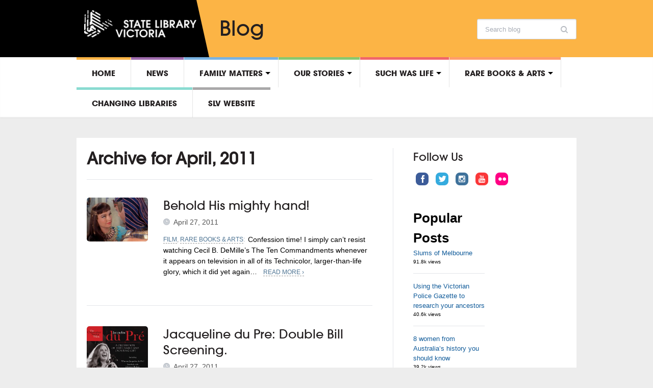

--- FILE ---
content_type: text/html; charset=UTF-8
request_url: https://blogs.slv.vic.gov.au/2011/04/
body_size: 61345
content:
<!DOCTYPE html>
<html xmlns="http://www.w3.org/1999/xhtml" lang="en-US">
<head>
    <meta http-equiv="Content-Type" content="text/html; charset=UTF-8" />
    <meta http-equiv="X-UA-Compatible" content="IE=edge,chrome=1">
    <meta name="viewport" content="width=device-width, initial-scale=1.0">

    <title>State Library Victoria  &#8211; 2011 &#8211; April</title>

    <link rel="stylesheet" type="text/css" href="https://blogs.slv.vic.gov.au/wp-content/themes/slvtheme/style.css" media="screen" />
    <link type="text/css" rel="stylesheet" href="https://fast.fonts.net/cssapi/18abc778-13ee-470d-88fa-6522f683f090.css">
 	<link rel="stylesheet" type="text/css" href="https://fonts.googleapis.com/css?family=UnifrakturMaguntia|Merriweather:400,700" />
	<link rel="icon" type="image/png" href="//slv.vic.gov.au/sites/all/themes/corp/images/favicon-32x32.png" sizes="32x32">

    <link rel="pingback" href="https://blogs.slv.vic.gov.au/xmlrpc.php" />

    <!-- Google Tag Manager -->
    <script>(function(w,d,s,l,i){w[l]=w[l]||[];w[l].push({'gtm.start':
    new Date().getTime(),event:'gtm.js'});var f=d.getElementsByTagName(s)[0],
    j=d.createElement(s),dl=l!='dataLayer'?'&l='+l:'';j.async=true;j.src=
    'https://www.googletagmanager.com/gtm.js?id='+i+dl;f.parentNode.insertBefore(j,f);
    })(window,document,'script','dataLayer','GTM-5FTVNW');</script>
    <!-- End Google Tag Manager -->

	<!-- Facebook Pixel Code -->
		<script>
    ! function(f, b, e, v, n, t, s) {
      if (f.fbq) return;
      n = f.fbq = function() {
        n.callMethod ?
          n.callMethod.apply(n, arguments) : n.queue.push(arguments)
      };
      if (!f._fbq) f._fbq = n;
      n.push = n;
      n.loaded = !0;
      n.version = '2.0';
      n.queue = [];
      t = b.createElement(e);
      t.async = !0;
      t.src = v;
      s = b.getElementsByTagName(e)[0];
      s.parentNode.insertBefore(t, s)
    }(window, document, 'script',
      'https://connect.facebook.net/en_US/fbevents.js');
    fbq('init', '272631216247725');
    fbq('init', '2190744941054750');
    fbq('track', 'PageView');
    </script>
    <noscript>
      <img height="1" width="1" src="https://www.facebook.com/tr?id=2190744941054750&ev=PageView&noscript=1" />
    </noscript>
    <!-- End Facebook Pixel Code -->

    <meta name='robots' content='max-image-preview:large' />
	<style>img:is([sizes="auto" i], [sizes^="auto," i]) { contain-intrinsic-size: 3000px 1500px }</style>
	<link rel='dns-prefetch' href='//blogs.slv.vic.gov.au' />
<link rel='dns-prefetch' href='//cdn.openshareweb.com' />
<link rel='dns-prefetch' href='//cdn.shareaholic.net' />
<link rel='dns-prefetch' href='//www.shareaholic.net' />
<link rel='dns-prefetch' href='//analytics.shareaholic.com' />
<link rel='dns-prefetch' href='//recs.shareaholic.com' />
<link rel='dns-prefetch' href='//partner.shareaholic.com' />
<link rel="alternate" type="application/rss+xml" title="State Library Victoria  &raquo; Feed" href="https://blogs.slv.vic.gov.au/feed/" />
<link rel="alternate" type="application/rss+xml" title="State Library Victoria  &raquo; Comments Feed" href="https://blogs.slv.vic.gov.au/comments/feed/" />
<script type="text/javascript" id="wpp-js" src="https://blogs.slv.vic.gov.au/wp-content/plugins/wordpress-popular-posts/assets/js/wpp.min.js?ver=7.3.3" data-sampling="0" data-sampling-rate="100" data-api-url="https://blogs.slv.vic.gov.au/wp-json/wordpress-popular-posts" data-post-id="0" data-token="d3b8235df7" data-lang="0" data-debug="0"></script>
<!-- Shareaholic - https://www.shareaholic.com -->
<link rel='preload' href='//cdn.shareaholic.net/assets/pub/shareaholic.js' as='script'/>
<script data-no-minify='1' data-cfasync='false'>
_SHR_SETTINGS = {"endpoints":{"local_recs_url":"https:\/\/blogs.slv.vic.gov.au\/wp-admin\/admin-ajax.php?action=shareaholic_permalink_related","ajax_url":"https:\/\/blogs.slv.vic.gov.au\/wp-admin\/admin-ajax.php","share_counts_url":"https:\/\/blogs.slv.vic.gov.au\/wp-admin\/admin-ajax.php?action=shareaholic_share_counts_api"},"site_id":"a75ba6147acba5fa8c4ec5ba1e9041e4"};
</script>
<script data-no-minify='1' data-cfasync='false' src='//cdn.shareaholic.net/assets/pub/shareaholic.js' data-shr-siteid='a75ba6147acba5fa8c4ec5ba1e9041e4' async ></script>

<!-- Shareaholic Content Tags -->
<meta name='shareaholic:site_name' content='State Library Victoria ' />
<meta name='shareaholic:language' content='en-US' />
<meta name='shareaholic:article_visibility' content='private' />
<meta name='shareaholic:site_id' content='a75ba6147acba5fa8c4ec5ba1e9041e4' />
<meta name='shareaholic:wp_version' content='9.7.13' />

<!-- Shareaholic Content Tags End -->
<script type="text/javascript">
/* <![CDATA[ */
window._wpemojiSettings = {"baseUrl":"https:\/\/s.w.org\/images\/core\/emoji\/16.0.1\/72x72\/","ext":".png","svgUrl":"https:\/\/s.w.org\/images\/core\/emoji\/16.0.1\/svg\/","svgExt":".svg","source":{"concatemoji":"https:\/\/blogs.slv.vic.gov.au\/wp-includes\/js\/wp-emoji-release.min.js"}};
/*! This file is auto-generated */
!function(s,n){var o,i,e;function c(e){try{var t={supportTests:e,timestamp:(new Date).valueOf()};sessionStorage.setItem(o,JSON.stringify(t))}catch(e){}}function p(e,t,n){e.clearRect(0,0,e.canvas.width,e.canvas.height),e.fillText(t,0,0);var t=new Uint32Array(e.getImageData(0,0,e.canvas.width,e.canvas.height).data),a=(e.clearRect(0,0,e.canvas.width,e.canvas.height),e.fillText(n,0,0),new Uint32Array(e.getImageData(0,0,e.canvas.width,e.canvas.height).data));return t.every(function(e,t){return e===a[t]})}function u(e,t){e.clearRect(0,0,e.canvas.width,e.canvas.height),e.fillText(t,0,0);for(var n=e.getImageData(16,16,1,1),a=0;a<n.data.length;a++)if(0!==n.data[a])return!1;return!0}function f(e,t,n,a){switch(t){case"flag":return n(e,"\ud83c\udff3\ufe0f\u200d\u26a7\ufe0f","\ud83c\udff3\ufe0f\u200b\u26a7\ufe0f")?!1:!n(e,"\ud83c\udde8\ud83c\uddf6","\ud83c\udde8\u200b\ud83c\uddf6")&&!n(e,"\ud83c\udff4\udb40\udc67\udb40\udc62\udb40\udc65\udb40\udc6e\udb40\udc67\udb40\udc7f","\ud83c\udff4\u200b\udb40\udc67\u200b\udb40\udc62\u200b\udb40\udc65\u200b\udb40\udc6e\u200b\udb40\udc67\u200b\udb40\udc7f");case"emoji":return!a(e,"\ud83e\udedf")}return!1}function g(e,t,n,a){var r="undefined"!=typeof WorkerGlobalScope&&self instanceof WorkerGlobalScope?new OffscreenCanvas(300,150):s.createElement("canvas"),o=r.getContext("2d",{willReadFrequently:!0}),i=(o.textBaseline="top",o.font="600 32px Arial",{});return e.forEach(function(e){i[e]=t(o,e,n,a)}),i}function t(e){var t=s.createElement("script");t.src=e,t.defer=!0,s.head.appendChild(t)}"undefined"!=typeof Promise&&(o="wpEmojiSettingsSupports",i=["flag","emoji"],n.supports={everything:!0,everythingExceptFlag:!0},e=new Promise(function(e){s.addEventListener("DOMContentLoaded",e,{once:!0})}),new Promise(function(t){var n=function(){try{var e=JSON.parse(sessionStorage.getItem(o));if("object"==typeof e&&"number"==typeof e.timestamp&&(new Date).valueOf()<e.timestamp+604800&&"object"==typeof e.supportTests)return e.supportTests}catch(e){}return null}();if(!n){if("undefined"!=typeof Worker&&"undefined"!=typeof OffscreenCanvas&&"undefined"!=typeof URL&&URL.createObjectURL&&"undefined"!=typeof Blob)try{var e="postMessage("+g.toString()+"("+[JSON.stringify(i),f.toString(),p.toString(),u.toString()].join(",")+"));",a=new Blob([e],{type:"text/javascript"}),r=new Worker(URL.createObjectURL(a),{name:"wpTestEmojiSupports"});return void(r.onmessage=function(e){c(n=e.data),r.terminate(),t(n)})}catch(e){}c(n=g(i,f,p,u))}t(n)}).then(function(e){for(var t in e)n.supports[t]=e[t],n.supports.everything=n.supports.everything&&n.supports[t],"flag"!==t&&(n.supports.everythingExceptFlag=n.supports.everythingExceptFlag&&n.supports[t]);n.supports.everythingExceptFlag=n.supports.everythingExceptFlag&&!n.supports.flag,n.DOMReady=!1,n.readyCallback=function(){n.DOMReady=!0}}).then(function(){return e}).then(function(){var e;n.supports.everything||(n.readyCallback(),(e=n.source||{}).concatemoji?t(e.concatemoji):e.wpemoji&&e.twemoji&&(t(e.twemoji),t(e.wpemoji)))}))}((window,document),window._wpemojiSettings);
/* ]]> */
</script>
<style id='wp-emoji-styles-inline-css' type='text/css'>

	img.wp-smiley, img.emoji {
		display: inline !important;
		border: none !important;
		box-shadow: none !important;
		height: 1em !important;
		width: 1em !important;
		margin: 0 0.07em !important;
		vertical-align: -0.1em !important;
		background: none !important;
		padding: 0 !important;
	}
</style>
<link rel='stylesheet' id='wp-block-library-css' href='https://blogs.slv.vic.gov.au/wp-includes/css/dist/block-library/style.min.css' type='text/css' media='all' />
<style id='classic-theme-styles-inline-css' type='text/css'>
/*! This file is auto-generated */
.wp-block-button__link{color:#fff;background-color:#32373c;border-radius:9999px;box-shadow:none;text-decoration:none;padding:calc(.667em + 2px) calc(1.333em + 2px);font-size:1.125em}.wp-block-file__button{background:#32373c;color:#fff;text-decoration:none}
</style>
<style id='collapsing-archives-style-inline-css' type='text/css'>


</style>
<link rel='stylesheet' id='mpp_gutenberg-css' href='https://blogs.slv.vic.gov.au/wp-content/plugins/metronet-profile-picture/dist/blocks.style.build.css' type='text/css' media='all' />
<style id='global-styles-inline-css' type='text/css'>
:root{--wp--preset--aspect-ratio--square: 1;--wp--preset--aspect-ratio--4-3: 4/3;--wp--preset--aspect-ratio--3-4: 3/4;--wp--preset--aspect-ratio--3-2: 3/2;--wp--preset--aspect-ratio--2-3: 2/3;--wp--preset--aspect-ratio--16-9: 16/9;--wp--preset--aspect-ratio--9-16: 9/16;--wp--preset--color--black: #000000;--wp--preset--color--cyan-bluish-gray: #abb8c3;--wp--preset--color--white: #ffffff;--wp--preset--color--pale-pink: #f78da7;--wp--preset--color--vivid-red: #cf2e2e;--wp--preset--color--luminous-vivid-orange: #ff6900;--wp--preset--color--luminous-vivid-amber: #fcb900;--wp--preset--color--light-green-cyan: #7bdcb5;--wp--preset--color--vivid-green-cyan: #00d084;--wp--preset--color--pale-cyan-blue: #8ed1fc;--wp--preset--color--vivid-cyan-blue: #0693e3;--wp--preset--color--vivid-purple: #9b51e0;--wp--preset--gradient--vivid-cyan-blue-to-vivid-purple: linear-gradient(135deg,rgba(6,147,227,1) 0%,rgb(155,81,224) 100%);--wp--preset--gradient--light-green-cyan-to-vivid-green-cyan: linear-gradient(135deg,rgb(122,220,180) 0%,rgb(0,208,130) 100%);--wp--preset--gradient--luminous-vivid-amber-to-luminous-vivid-orange: linear-gradient(135deg,rgba(252,185,0,1) 0%,rgba(255,105,0,1) 100%);--wp--preset--gradient--luminous-vivid-orange-to-vivid-red: linear-gradient(135deg,rgba(255,105,0,1) 0%,rgb(207,46,46) 100%);--wp--preset--gradient--very-light-gray-to-cyan-bluish-gray: linear-gradient(135deg,rgb(238,238,238) 0%,rgb(169,184,195) 100%);--wp--preset--gradient--cool-to-warm-spectrum: linear-gradient(135deg,rgb(74,234,220) 0%,rgb(151,120,209) 20%,rgb(207,42,186) 40%,rgb(238,44,130) 60%,rgb(251,105,98) 80%,rgb(254,248,76) 100%);--wp--preset--gradient--blush-light-purple: linear-gradient(135deg,rgb(255,206,236) 0%,rgb(152,150,240) 100%);--wp--preset--gradient--blush-bordeaux: linear-gradient(135deg,rgb(254,205,165) 0%,rgb(254,45,45) 50%,rgb(107,0,62) 100%);--wp--preset--gradient--luminous-dusk: linear-gradient(135deg,rgb(255,203,112) 0%,rgb(199,81,192) 50%,rgb(65,88,208) 100%);--wp--preset--gradient--pale-ocean: linear-gradient(135deg,rgb(255,245,203) 0%,rgb(182,227,212) 50%,rgb(51,167,181) 100%);--wp--preset--gradient--electric-grass: linear-gradient(135deg,rgb(202,248,128) 0%,rgb(113,206,126) 100%);--wp--preset--gradient--midnight: linear-gradient(135deg,rgb(2,3,129) 0%,rgb(40,116,252) 100%);--wp--preset--font-size--small: 13px;--wp--preset--font-size--medium: 20px;--wp--preset--font-size--large: 36px;--wp--preset--font-size--x-large: 42px;--wp--preset--spacing--20: 0.44rem;--wp--preset--spacing--30: 0.67rem;--wp--preset--spacing--40: 1rem;--wp--preset--spacing--50: 1.5rem;--wp--preset--spacing--60: 2.25rem;--wp--preset--spacing--70: 3.38rem;--wp--preset--spacing--80: 5.06rem;--wp--preset--shadow--natural: 6px 6px 9px rgba(0, 0, 0, 0.2);--wp--preset--shadow--deep: 12px 12px 50px rgba(0, 0, 0, 0.4);--wp--preset--shadow--sharp: 6px 6px 0px rgba(0, 0, 0, 0.2);--wp--preset--shadow--outlined: 6px 6px 0px -3px rgba(255, 255, 255, 1), 6px 6px rgba(0, 0, 0, 1);--wp--preset--shadow--crisp: 6px 6px 0px rgba(0, 0, 0, 1);}:where(.is-layout-flex){gap: 0.5em;}:where(.is-layout-grid){gap: 0.5em;}body .is-layout-flex{display: flex;}.is-layout-flex{flex-wrap: wrap;align-items: center;}.is-layout-flex > :is(*, div){margin: 0;}body .is-layout-grid{display: grid;}.is-layout-grid > :is(*, div){margin: 0;}:where(.wp-block-columns.is-layout-flex){gap: 2em;}:where(.wp-block-columns.is-layout-grid){gap: 2em;}:where(.wp-block-post-template.is-layout-flex){gap: 1.25em;}:where(.wp-block-post-template.is-layout-grid){gap: 1.25em;}.has-black-color{color: var(--wp--preset--color--black) !important;}.has-cyan-bluish-gray-color{color: var(--wp--preset--color--cyan-bluish-gray) !important;}.has-white-color{color: var(--wp--preset--color--white) !important;}.has-pale-pink-color{color: var(--wp--preset--color--pale-pink) !important;}.has-vivid-red-color{color: var(--wp--preset--color--vivid-red) !important;}.has-luminous-vivid-orange-color{color: var(--wp--preset--color--luminous-vivid-orange) !important;}.has-luminous-vivid-amber-color{color: var(--wp--preset--color--luminous-vivid-amber) !important;}.has-light-green-cyan-color{color: var(--wp--preset--color--light-green-cyan) !important;}.has-vivid-green-cyan-color{color: var(--wp--preset--color--vivid-green-cyan) !important;}.has-pale-cyan-blue-color{color: var(--wp--preset--color--pale-cyan-blue) !important;}.has-vivid-cyan-blue-color{color: var(--wp--preset--color--vivid-cyan-blue) !important;}.has-vivid-purple-color{color: var(--wp--preset--color--vivid-purple) !important;}.has-black-background-color{background-color: var(--wp--preset--color--black) !important;}.has-cyan-bluish-gray-background-color{background-color: var(--wp--preset--color--cyan-bluish-gray) !important;}.has-white-background-color{background-color: var(--wp--preset--color--white) !important;}.has-pale-pink-background-color{background-color: var(--wp--preset--color--pale-pink) !important;}.has-vivid-red-background-color{background-color: var(--wp--preset--color--vivid-red) !important;}.has-luminous-vivid-orange-background-color{background-color: var(--wp--preset--color--luminous-vivid-orange) !important;}.has-luminous-vivid-amber-background-color{background-color: var(--wp--preset--color--luminous-vivid-amber) !important;}.has-light-green-cyan-background-color{background-color: var(--wp--preset--color--light-green-cyan) !important;}.has-vivid-green-cyan-background-color{background-color: var(--wp--preset--color--vivid-green-cyan) !important;}.has-pale-cyan-blue-background-color{background-color: var(--wp--preset--color--pale-cyan-blue) !important;}.has-vivid-cyan-blue-background-color{background-color: var(--wp--preset--color--vivid-cyan-blue) !important;}.has-vivid-purple-background-color{background-color: var(--wp--preset--color--vivid-purple) !important;}.has-black-border-color{border-color: var(--wp--preset--color--black) !important;}.has-cyan-bluish-gray-border-color{border-color: var(--wp--preset--color--cyan-bluish-gray) !important;}.has-white-border-color{border-color: var(--wp--preset--color--white) !important;}.has-pale-pink-border-color{border-color: var(--wp--preset--color--pale-pink) !important;}.has-vivid-red-border-color{border-color: var(--wp--preset--color--vivid-red) !important;}.has-luminous-vivid-orange-border-color{border-color: var(--wp--preset--color--luminous-vivid-orange) !important;}.has-luminous-vivid-amber-border-color{border-color: var(--wp--preset--color--luminous-vivid-amber) !important;}.has-light-green-cyan-border-color{border-color: var(--wp--preset--color--light-green-cyan) !important;}.has-vivid-green-cyan-border-color{border-color: var(--wp--preset--color--vivid-green-cyan) !important;}.has-pale-cyan-blue-border-color{border-color: var(--wp--preset--color--pale-cyan-blue) !important;}.has-vivid-cyan-blue-border-color{border-color: var(--wp--preset--color--vivid-cyan-blue) !important;}.has-vivid-purple-border-color{border-color: var(--wp--preset--color--vivid-purple) !important;}.has-vivid-cyan-blue-to-vivid-purple-gradient-background{background: var(--wp--preset--gradient--vivid-cyan-blue-to-vivid-purple) !important;}.has-light-green-cyan-to-vivid-green-cyan-gradient-background{background: var(--wp--preset--gradient--light-green-cyan-to-vivid-green-cyan) !important;}.has-luminous-vivid-amber-to-luminous-vivid-orange-gradient-background{background: var(--wp--preset--gradient--luminous-vivid-amber-to-luminous-vivid-orange) !important;}.has-luminous-vivid-orange-to-vivid-red-gradient-background{background: var(--wp--preset--gradient--luminous-vivid-orange-to-vivid-red) !important;}.has-very-light-gray-to-cyan-bluish-gray-gradient-background{background: var(--wp--preset--gradient--very-light-gray-to-cyan-bluish-gray) !important;}.has-cool-to-warm-spectrum-gradient-background{background: var(--wp--preset--gradient--cool-to-warm-spectrum) !important;}.has-blush-light-purple-gradient-background{background: var(--wp--preset--gradient--blush-light-purple) !important;}.has-blush-bordeaux-gradient-background{background: var(--wp--preset--gradient--blush-bordeaux) !important;}.has-luminous-dusk-gradient-background{background: var(--wp--preset--gradient--luminous-dusk) !important;}.has-pale-ocean-gradient-background{background: var(--wp--preset--gradient--pale-ocean) !important;}.has-electric-grass-gradient-background{background: var(--wp--preset--gradient--electric-grass) !important;}.has-midnight-gradient-background{background: var(--wp--preset--gradient--midnight) !important;}.has-small-font-size{font-size: var(--wp--preset--font-size--small) !important;}.has-medium-font-size{font-size: var(--wp--preset--font-size--medium) !important;}.has-large-font-size{font-size: var(--wp--preset--font-size--large) !important;}.has-x-large-font-size{font-size: var(--wp--preset--font-size--x-large) !important;}
:where(.wp-block-post-template.is-layout-flex){gap: 1.25em;}:where(.wp-block-post-template.is-layout-grid){gap: 1.25em;}
:where(.wp-block-columns.is-layout-flex){gap: 2em;}:where(.wp-block-columns.is-layout-grid){gap: 2em;}
:root :where(.wp-block-pullquote){font-size: 1.5em;line-height: 1.6;}
</style>
<link rel='stylesheet' id='wpa-style-css' href='https://blogs.slv.vic.gov.au/wp-content/plugins/wp-accessibility/css/wpa-style.css' type='text/css' media='all' />
<style id='wpa-style-inline-css' type='text/css'>

.wpa-hide-ltr#skiplinks a, .wpa-hide-ltr#skiplinks a:hover, .wpa-hide-ltr#skiplinks a:visited {
	
}
.wpa-hide-ltr#skiplinks a:active,  .wpa-hide-ltr#skiplinks a:focus {
	
}
	:root { --admin-bar-top : 7px; }
</style>
<link rel='stylesheet' id='h5p-plugin-styles-css' href='https://blogs.slv.vic.gov.au/wp-content/plugins/h5p/h5p-php-library/styles/h5p.css' type='text/css' media='all' />
<link rel='stylesheet' id='wordpress-popular-posts-css-css' href='https://blogs.slv.vic.gov.au/wp-content/plugins/wordpress-popular-posts/assets/css/wpp.css' type='text/css' media='all' />
<link rel='stylesheet' id='zoom-theme-utils-css-css' href='https://blogs.slv.vic.gov.au/wp-content/themes/slvtheme/functions/wpzoom/assets/css/theme-utils.css' type='text/css' media='all' />
<link rel='stylesheet' id='media-queries-css' href='https://blogs.slv.vic.gov.au/wp-content/themes/slvtheme/css/media-queries.css' type='text/css' media='all' />
<link rel='stylesheet' id='theme-custom-css' href='https://blogs.slv.vic.gov.au/wp-content/themes/slvtheme/css/custom.css' type='text/css' media='all' />
<script type="text/javascript" src="https://blogs.slv.vic.gov.au/wp-includes/js/jquery/jquery.min.js" id="jquery-core-js"></script>
<script type="text/javascript" src="https://blogs.slv.vic.gov.au/wp-includes/js/jquery/jquery-migrate.min.js" id="jquery-migrate-js"></script>
<script type="text/javascript" src="https://blogs.slv.vic.gov.au/wp-content/plugins/stop-user-enumeration/frontend/js/frontend.js" id="stop-user-enumeration-js" defer="defer" data-wp-strategy="defer"></script>
<script type="text/javascript" src="https://blogs.slv.vic.gov.au/wp-content/themes/slvtheme/js/init.js" id="wpzoom-init-js"></script>
<link rel="https://api.w.org/" href="https://blogs.slv.vic.gov.au/wp-json/" /><link rel="EditURI" type="application/rsd+xml" title="RSD" href="https://blogs.slv.vic.gov.au/xmlrpc.php?rsd" />

<link type="text/css" rel="stylesheet" href="https://blogs.slv.vic.gov.au/wp-content/plugins/category-specific-rss-feed-menu/wp_cat_rss_style.css" />
		<!-- Open Graph tags generated by Open Graph Metabox for WordPress -->
		<meta property="og:url" content="https://blogs.slv.vic.gov.au/arts/behold-his-mighty-hand/" />

					<meta property="og:title" content="State Library Victoria   2011  April" />
		
					<meta property="og:description" content="Confession time! I simply can&#8217;t resist watching Cecil B. DeMille&#8217;s The Ten Commandments whenever it appears on television in all of its Technicolor, larger-than-life glory, which it did yet again&hellip; Read More &rsaquo;" />
		
		
		
		
		
		<!-- /Open Graph tags generated by Open Graph Metabox for WordPress -->
		
		<script>
		(function(h,o,t,j,a,r){
			h.hj=h.hj||function(){(h.hj.q=h.hj.q||[]).push(arguments)};
			h._hjSettings={hjid:1508042,hjsv:5};
			a=o.getElementsByTagName('head')[0];
			r=o.createElement('script');r.async=1;
			r.src=t+h._hjSettings.hjid+j+h._hjSettings.hjsv;
			a.appendChild(r);
		})(window,document,'//static.hotjar.com/c/hotjar-','.js?sv=');
		</script>
		            <style id="wpp-loading-animation-styles">@-webkit-keyframes bgslide{from{background-position-x:0}to{background-position-x:-200%}}@keyframes bgslide{from{background-position-x:0}to{background-position-x:-200%}}.wpp-widget-block-placeholder,.wpp-shortcode-placeholder{margin:0 auto;width:60px;height:3px;background:#dd3737;background:linear-gradient(90deg,#dd3737 0%,#571313 10%,#dd3737 100%);background-size:200% auto;border-radius:3px;-webkit-animation:bgslide 1s infinite linear;animation:bgslide 1s infinite linear}</style>
            <!-- WPZOOM Theme / Framework -->
<meta name="generator" content="SLVtheme 1.0.3" />
<meta name="generator" content="WPZOOM Framework 1.8.5" />
<style type="text/css"></style>
		<style type="text/css" id="wp-custom-css">
			img {
max-width: 100%;
height: auto;
}		</style>
		
</head>
<body class="archive date wp-theme-slvtheme">

  	<!-- Google Tag Manager (noscript) -->
  	<noscript><iframe src="https://www.googletagmanager.com/ns.html?id=GTM-5FTVNW"
  	height="0" width="0" style="display:none;visibility:hidden"></iframe></noscript>
  	<!-- End Google Tag Manager (noscript) -->

	<header id="header">

		<div id="menutop">

			<div class="wrap">

				
				<div id="thedate">Monday 10th November 2025</div>

				<div class="clear"></div>

			</div>

		</div>


			<div id="slv-mh1-fluid">

			  <div id="slv-mh1-fxd">

			    <!-- The IMG reference has changed and the #logo has been wrapped.-->
			    <div id="logo">
					
					<a href="http://www.slv.vic.gov.au/" title="State Library of Victoria">
													<img src="/wp-content/uploads/2014/05/slv-white.png" alt="State Library Victoria " />
											</a>

										<h1 id="sitename">Blog</h1>
				</div><!-- / #logo -->

			<form method="get" id="searchform" action="https://blogs.slv.vic.gov.au/">
	<fieldset>
		<input type="text" name="s" id="s" placeholder="Search blog" /><input type="submit" id="searchsubmit" value="Search blog" />
	</fieldset>
</form>
<div class="clear"></div>
				
				<div class="clear"></div>

			    <!--These have been removed.-->
			    <!-- <ul>
			       <li><a href="#content" class="first">Skip to main content</a></li>
			       <li><a href="http://www.slv.vic.gov.au/about-us/contact-us">Contact us</a></li>
			       <li><a href="http://www.slv.vic.gov.au/about-us">About us</a></li>
			       <li><a href="http://www.slv.vic.gov.au/help" class="last">Help</a></li>
			     </ul>-->
			  </div>

			</div>



		<div id="menu">

			<div class="wrap">

				<a class="btn_menu" id="toggle-main" href="#"></a>

				<div id="menu-wrap">

					<ul id="mainmenu" class="dropdown"><li id="menu-item-15602" class="menu-item menu-item-type-custom menu-item-object-custom menu-item-15602"><a style="border-top-color:#fcb445" href="/">Home</a></li>
<li id="menu-item-15534" class="menu-item menu-item-type-taxonomy menu-item-object-category menu-item-15534"><a style="border-top-color:#9f6bad" href="https://blogs.slv.vic.gov.au/news/">News</a></li>
<li id="menu-item-15533" class="menu-item menu-item-type-taxonomy menu-item-object-category menu-item-has-children menu-item-15533"><a style="border-top-color:#79b3e2" href="https://blogs.slv.vic.gov.au/family-matters/">Family matters</a>
<ul class="sub-menu">
	<li id="menu-item-15589" class="menu-item menu-item-type-taxonomy menu-item-object-category menu-item-15589"><a href="https://blogs.slv.vic.gov.au/family-matters/">All posts</a></li>
	<li id="menu-item-15568" class="menu-item menu-item-type-taxonomy menu-item-object-category menu-item-has-children menu-item-15568"><a href="https://blogs.slv.vic.gov.au/family-matters/collections/">Collections</a>
	<ul class="sub-menu">
		<li id="menu-item-15576" class="menu-item menu-item-type-taxonomy menu-item-object-category menu-item-15576"><a href="https://blogs.slv.vic.gov.au/family-matters/collections/new-to-the-collection/">New to the collection</a></li>
	</ul>
</li>
	<li id="menu-item-15570" class="menu-item menu-item-type-taxonomy menu-item-object-category menu-item-15570"><a href="https://blogs.slv.vic.gov.au/family-matters/family-history-events/">Family history events</a></li>
	<li id="menu-item-15572" class="menu-item menu-item-type-taxonomy menu-item-object-category menu-item-15572"><a href="https://blogs.slv.vic.gov.au/family-matters/research-guides/">Research guides</a></li>
	<li id="menu-item-15573" class="menu-item menu-item-type-taxonomy menu-item-object-category menu-item-15573"><a href="https://blogs.slv.vic.gov.au/family-matters/research-tips-tricks/">Research tips &amp; tricks</a></li>
	<li id="menu-item-15574" class="menu-item menu-item-type-taxonomy menu-item-object-category menu-item-15574"><a href="https://blogs.slv.vic.gov.au/family-matters/training/">Training</a></li>
	<li id="menu-item-15575" class="menu-item menu-item-type-taxonomy menu-item-object-category menu-item-15575"><a href="https://blogs.slv.vic.gov.au/family-matters/websites/">Websites</a></li>
</ul>
</li>
<li id="menu-item-16404" class="menu-item menu-item-type-taxonomy menu-item-object-category menu-item-has-children menu-item-16404"><a style="border-top-color:#88c86f" href="https://blogs.slv.vic.gov.au/our-stories/">Our stories</a>
<ul class="sub-menu">
	<li id="menu-item-42239" class="menu-item menu-item-type-taxonomy menu-item-object-category menu-item-42239"><a href="https://blogs.slv.vic.gov.au/our-stories/ask-a-librarian/">Ask a librarian</a></li>
</ul>
</li>
<li id="menu-item-15588" class="menu-item menu-item-type-taxonomy menu-item-object-category menu-item-has-children menu-item-15588"><a style="border-top-color:#f1666a" href="https://blogs.slv.vic.gov.au/such-was-life/">Such was life</a>
<ul class="sub-menu">
	<li id="menu-item-15583" class="menu-item menu-item-type-taxonomy menu-item-object-category menu-item-15583"><a href="https://blogs.slv.vic.gov.au/such-was-life/">All posts</a></li>
	<li id="menu-item-16724" class="menu-item menu-item-type-taxonomy menu-item-object-category menu-item-16724"><a href="https://blogs.slv.vic.gov.au/such-was-life/arts-literature/">Arts &amp; literature</a></li>
	<li id="menu-item-16725" class="menu-item menu-item-type-taxonomy menu-item-object-category menu-item-16725"><a href="https://blogs.slv.vic.gov.au/such-was-life/buildings-streets/">Buildings &amp; streets</a></li>
	<li id="menu-item-16726" class="menu-item menu-item-type-taxonomy menu-item-object-category menu-item-16726"><a href="https://blogs.slv.vic.gov.au/such-was-life/cities-towns/">Cities &amp; towns</a></li>
	<li id="menu-item-15579" class="menu-item menu-item-type-taxonomy menu-item-object-category menu-item-15579"><a href="https://blogs.slv.vic.gov.au/such-was-life/local-history-funding-sources/">Local history funding sources</a></li>
	<li id="menu-item-16727" class="menu-item menu-item-type-taxonomy menu-item-object-category menu-item-16727"><a href="https://blogs.slv.vic.gov.au/such-was-life/people-professions/">People &amp; professions</a></li>
	<li id="menu-item-16728" class="menu-item menu-item-type-taxonomy menu-item-object-category menu-item-16728"><a href="https://blogs.slv.vic.gov.au/such-was-life/politics-such-was-life/">Politics</a></li>
	<li id="menu-item-16729" class="menu-item menu-item-type-taxonomy menu-item-object-category menu-item-16729"><a href="https://blogs.slv.vic.gov.au/such-was-life/social-life-customs/">Social life &amp; customs</a></li>
	<li id="menu-item-16730" class="menu-item menu-item-type-taxonomy menu-item-object-category menu-item-16730"><a href="https://blogs.slv.vic.gov.au/such-was-life/sport-such-was-life/">Sport</a></li>
	<li id="menu-item-16723" class="menu-item menu-item-type-taxonomy menu-item-object-category menu-item-16723"><a href="https://blogs.slv.vic.gov.au/such-was-life/war-such-was-life/">War</a></li>
</ul>
</li>
<li id="menu-item-15532" class="menu-item menu-item-type-taxonomy menu-item-object-category menu-item-has-children menu-item-15532"><a style="border-top-color:#ff9d6c" href="https://blogs.slv.vic.gov.au/arts/">Rare Books &#038; Arts</a>
<ul class="sub-menu">
	<li id="menu-item-15605" class="menu-item menu-item-type-taxonomy menu-item-object-category menu-item-15605"><a href="https://blogs.slv.vic.gov.au/arts/">All posts</a></li>
	<li id="menu-item-15606" class="menu-item menu-item-type-taxonomy menu-item-object-category menu-item-15606"><a href="https://blogs.slv.vic.gov.au/arts/comic-books/">Comic books</a></li>
	<li id="menu-item-15607" class="menu-item menu-item-type-taxonomy menu-item-object-category menu-item-15607"><a href="https://blogs.slv.vic.gov.au/arts/ballet/">Dance</a></li>
	<li id="menu-item-15608" class="menu-item menu-item-type-taxonomy menu-item-object-category menu-item-15608"><a href="https://blogs.slv.vic.gov.au/arts/decorative-arts/">Decorative arts</a></li>
	<li id="menu-item-15609" class="menu-item menu-item-type-taxonomy menu-item-object-category menu-item-15609"><a href="https://blogs.slv.vic.gov.au/arts/film/">Film</a></li>
	<li id="menu-item-15610" class="menu-item menu-item-type-taxonomy menu-item-object-category menu-item-15610"><a href="https://blogs.slv.vic.gov.au/arts/furniture/">Furniture</a></li>
	<li id="menu-item-15611" class="menu-item menu-item-type-taxonomy menu-item-object-category menu-item-15611"><a href="https://blogs.slv.vic.gov.au/arts/music/">Music</a></li>
	<li id="menu-item-15612" class="menu-item menu-item-type-taxonomy menu-item-object-category menu-item-15612"><a href="https://blogs.slv.vic.gov.au/arts/musicals/">Musicals</a></li>
	<li id="menu-item-15613" class="menu-item menu-item-type-taxonomy menu-item-object-category menu-item-15613"><a href="https://blogs.slv.vic.gov.au/arts/new-books/">New books</a></li>
	<li id="menu-item-15614" class="menu-item menu-item-type-taxonomy menu-item-object-category menu-item-15614"><a href="https://blogs.slv.vic.gov.au/arts/painting/">Painting</a></li>
	<li id="menu-item-15615" class="menu-item menu-item-type-taxonomy menu-item-object-category menu-item-15615"><a href="https://blogs.slv.vic.gov.au/arts/performing-arts/">Performing Arts</a></li>
	<li id="menu-item-15616" class="menu-item menu-item-type-taxonomy menu-item-object-category menu-item-15616"><a href="https://blogs.slv.vic.gov.au/arts/photography/">Photography</a></li>
	<li id="menu-item-15617" class="menu-item menu-item-type-taxonomy menu-item-object-category menu-item-15617"><a href="https://blogs.slv.vic.gov.au/arts/rock-music/">Popular music</a></li>
	<li id="menu-item-15618" class="menu-item menu-item-type-taxonomy menu-item-object-category menu-item-15618"><a href="https://blogs.slv.vic.gov.au/arts/television/">Television</a></li>
	<li id="menu-item-15619" class="menu-item menu-item-type-taxonomy menu-item-object-category menu-item-15619"><a href="https://blogs.slv.vic.gov.au/arts/theatre/">Theatre</a></li>
	<li id="menu-item-15620" class="menu-item menu-item-type-taxonomy menu-item-object-category menu-item-15620"><a href="https://blogs.slv.vic.gov.au/arts/visual-arts/">Visual arts</a></li>
</ul>
</li>
<li id="menu-item-15604" class="menu-item menu-item-type-taxonomy menu-item-object-category menu-item-15604"><a style="border-top-color:#8adbd1" href="https://blogs.slv.vic.gov.au/changing-libraries/">Changing libraries</a></li>
<li id="menu-item-16405" class="menu-item menu-item-type-custom menu-item-object-custom menu-item-16405"><a style="border-top-color:#a9a8a9" href="http://slv.vic.gov.au/">SLV Website</a></li>
</ul>				</div>

				<div class="clear"></div>

			</div>

		</div><!-- /#menu -->

		<div class="clear"></div>


	</header>

	<div id="content">

<section id="main" role="main">

	<div class="archiveposts">
	
		<h1 class="archive_title"> 
			Archive for April, 2011					</h1>
		
    
		<div class="loop">

		
		<div class="post-3716 post type-post status-publish format-standard hentry category-film category-arts">

			<div class="post-thumb"><a href="https://blogs.slv.vic.gov.au/arts/behold-his-mighty-hand/" title="Behold His mighty hand!"><img src="https://blogs.slv.vic.gov.au/wp-content/uploads/2011/04/Anne-Baxter-and-Yul-Brynner-Wikimedia-Commons-300x215.jpg" alt="Behold His mighty hand!" class="Thumbnail thumbnail loop " width="120" height="120" /></a></div>			 
			<div class="post-content">	
				
				<h2>
					<a href="https://blogs.slv.vic.gov.au/arts/behold-his-mighty-hand/" title="Permalink to Behold His mighty hand!" rel="bookmark">Behold His mighty hand!</a>
									</h2>

 
				<div class="recent-meta">
					<p class="date">April 27, 2011</p>
					
				</div><div class="clear"></div>
	 
				<div class="entry">
					 
 					<p class="cat"><a href="https://blogs.slv.vic.gov.au/arts/film/" rel="category tag">Film</a>, <a href="https://blogs.slv.vic.gov.au/arts/" rel="category tag">Rare Books &amp; Arts</a>:</p> 					
					<div style='display:none;' class='shareaholic-canvas' data-app='share_buttons' data-title='Behold His mighty hand!' data-link='https://blogs.slv.vic.gov.au/arts/behold-his-mighty-hand/' data-app-id-name='category_above_content'></div><p>Confession time! I simply can&#8217;t resist watching Cecil B. DeMille&#8217;s The Ten Commandments whenever it appears on television in all of its Technicolor, larger-than-life glory, which it did yet again&hellip; <a class="read-more" href="https://blogs.slv.vic.gov.au/arts/behold-his-mighty-hand/">Read More &rsaquo;</a></p>
<div style='display:none;' class='shareaholic-canvas' data-app='share_buttons' data-title='Behold His mighty hand!' data-link='https://blogs.slv.vic.gov.au/arts/behold-his-mighty-hand/' data-app-id-name='category_below_content'></div>				</div><!-- /.entry -->
		
			</div><!-- /.post-content -->
		
			<div class="clear"></div>

		</div><!-- #post-3716 -->

		
		

		
		<div class="post-3612 post type-post status-publish format-standard hentry category-film category-arts tag-arts tag-dvds tag-music">

			<div class="post-thumb"><a href="https://blogs.slv.vic.gov.au/arts/jacqueline-du-pre-double-bill-screening/" title="Jacqueline du Pre: Double Bill Screening."><img src="https://blogs.slv.vic.gov.au/wp-content/uploads/2011/04/814446010031.jpg" alt="Jacqueline du Pre: Double Bill Screening." class="Thumbnail thumbnail loop " width="120" height="120" /></a></div>			 
			<div class="post-content">	
				
				<h2>
					<a href="https://blogs.slv.vic.gov.au/arts/jacqueline-du-pre-double-bill-screening/" title="Permalink to Jacqueline du Pre: Double Bill Screening." rel="bookmark">Jacqueline du Pre: Double Bill Screening.</a>
									</h2>

 
				<div class="recent-meta">
					<p class="date">April 27, 2011</p>
					
				</div><div class="clear"></div>
	 
				<div class="entry">
					 
 					<p class="cat"><a href="https://blogs.slv.vic.gov.au/arts/film/" rel="category tag">Film</a>, <a href="https://blogs.slv.vic.gov.au/arts/" rel="category tag">Rare Books &amp; Arts</a>:</p> 					
					<div style='display:none;' class='shareaholic-canvas' data-app='share_buttons' data-title='Jacqueline du Pre: Double Bill Screening.' data-link='https://blogs.slv.vic.gov.au/arts/jacqueline-du-pre-double-bill-screening/' data-app-id-name='category_above_content'></div><p>Two documentaries about renowned British cellist, Jacqueline du Pre, will feature in the next Music &amp; Dance on Film series program, to be screened this Wednesday April 27 in Arts.&hellip; <a class="read-more" href="https://blogs.slv.vic.gov.au/arts/jacqueline-du-pre-double-bill-screening/">Read More &rsaquo;</a></p>
<div style='display:none;' class='shareaholic-canvas' data-app='share_buttons' data-title='Jacqueline du Pre: Double Bill Screening.' data-link='https://blogs.slv.vic.gov.au/arts/jacqueline-du-pre-double-bill-screening/' data-app-id-name='category_below_content'></div>				</div><!-- /.entry -->
		
			</div><!-- /.post-content -->
		
			<div class="clear"></div>

		</div><!-- #post-3612 -->

		
		

		
		<div class="post-1445 post type-post status-publish format-standard hentry category-collections category-family-matters tag-world-war-i">

						 
			<div class="post-content">	
				
				<h2>
					<a href="https://blogs.slv.vic.gov.au/family-matters/collections/lest-we-forget-the-world-war-1-experience/" title="Permalink to Lest we forget : the World War 1 experience" rel="bookmark">Lest we forget : the World War 1 experience</a>
									</h2>

 
				<div class="recent-meta">
					<p class="date">April 25, 2011</p>
					
				</div><div class="clear"></div>
	 
				<div class="entry">
					 
 					<p class="cat"><a href="https://blogs.slv.vic.gov.au/family-matters/collections/" rel="category tag">Collections</a>, <a href="https://blogs.slv.vic.gov.au/family-matters/" rel="category tag">Family matters</a>:</p> 					
					<div style='display:none;' class='shareaholic-canvas' data-app='share_buttons' data-title='Lest we forget : the World War 1 experience' data-link='https://blogs.slv.vic.gov.au/family-matters/collections/lest-we-forget-the-world-war-1-experience/' data-app-id-name='category_above_content'></div><p>The published&nbsp;collections of the State Library of Victoria contain a variety of portrayals of the war experience from the horror of war to heroic accounts. Most modern histories of World&hellip; <a class="read-more" href="https://blogs.slv.vic.gov.au/family-matters/collections/lest-we-forget-the-world-war-1-experience/">Read More &rsaquo;</a></p>
<div style='display:none;' class='shareaholic-canvas' data-app='share_buttons' data-title='Lest we forget : the World War 1 experience' data-link='https://blogs.slv.vic.gov.au/family-matters/collections/lest-we-forget-the-world-war-1-experience/' data-app-id-name='category_below_content'></div>				</div><!-- /.entry -->
		
			</div><!-- /.post-content -->
		
			<div class="clear"></div>

		</div><!-- #post-1445 -->

		
		

		
		<div class="post-3676 post type-post status-publish format-standard hentry category-arts">

			<div class="post-thumb"><a href="https://blogs.slv.vic.gov.au/arts/a-mixed-bag-in-arts/" title="A mixed bag in Arts"><img src="https://blogs.slv.vic.gov.au/wp-content/uploads/2011/04/Katz2.jpg" alt="A mixed bag in Arts" class="Thumbnail thumbnail loop " width="120" height="120" /></a></div>			 
			<div class="post-content">	
				
				<h2>
					<a href="https://blogs.slv.vic.gov.au/arts/a-mixed-bag-in-arts/" title="Permalink to A mixed bag in Arts" rel="bookmark">A mixed bag in Arts</a>
									</h2>

 
				<div class="recent-meta">
					<p class="date">April 24, 2011</p>
					
				</div><div class="clear"></div>
	 
				<div class="entry">
					 
 					<p class="cat"><a href="https://blogs.slv.vic.gov.au/arts/" rel="category tag">Rare Books &amp; Arts</a>:</p> 					
					<div style='display:none;' class='shareaholic-canvas' data-app='share_buttons' data-title='A mixed bag in Arts' data-link='https://blogs.slv.vic.gov.au/arts/a-mixed-bag-in-arts/' data-app-id-name='category_above_content'></div><p>A diverse range of new books hitting the shelves in Arts this week. Alex Katz : an American way of seeing: editors Riitta Valorinta, Guy Tosatto &amp; Guido de Werdo Katz&#8217;s&hellip; <a class="read-more" href="https://blogs.slv.vic.gov.au/arts/a-mixed-bag-in-arts/">Read More &rsaquo;</a></p>
<div style='display:none;' class='shareaholic-canvas' data-app='share_buttons' data-title='A mixed bag in Arts' data-link='https://blogs.slv.vic.gov.au/arts/a-mixed-bag-in-arts/' data-app-id-name='category_below_content'></div>				</div><!-- /.entry -->
		
			</div><!-- /.post-content -->
		
			<div class="clear"></div>

		</div><!-- #post-3676 -->

		
		

		
		<div class="post-16235 post type-post status-publish format-standard hentry category-family-history-events category-family-matters category-research-tips-tricks tag-scotland">

						 
			<div class="post-content">	
				
				<h2>
					<a href="https://blogs.slv.vic.gov.au/family-matters/family-history-events/scottish-genealogy-conference-2011/" title="Permalink to Scottish Genealogy Conference 2011" rel="bookmark">Scottish Genealogy Conference 2011</a>
									</h2>

 
				<div class="recent-meta">
					<p class="date">April 21, 2011</p>
					
				</div><div class="clear"></div>
	 
				<div class="entry">
					 
 					<p class="cat"><a href="https://blogs.slv.vic.gov.au/family-matters/family-history-events/" rel="category tag">Family history events</a>, <a href="https://blogs.slv.vic.gov.au/family-matters/" rel="category tag">Family matters</a>, <a href="https://blogs.slv.vic.gov.au/family-matters/research-tips-tricks/" rel="category tag">Research tips &amp; tricks</a>:</p> 					
					<div style='display:none;' class='shareaholic-canvas' data-app='share_buttons' data-title='Scottish Genealogy Conference 2011' data-link='https://blogs.slv.vic.gov.au/family-matters/family-history-events/scottish-genealogy-conference-2011/' data-app-id-name='category_above_content'></div><p>Last weekend I attended the Third Australasian Scottish Genealogy Conference, organised by the GSV&#8217;s Scottish Ancestry Group. Arriving at the conference on Saturday morning, I was greeted to the sound&hellip; <a class="read-more" href="https://blogs.slv.vic.gov.au/family-matters/family-history-events/scottish-genealogy-conference-2011/">Read More &rsaquo;</a></p>
<div style='display:none;' class='shareaholic-canvas' data-app='share_buttons' data-title='Scottish Genealogy Conference 2011' data-link='https://blogs.slv.vic.gov.au/family-matters/family-history-events/scottish-genealogy-conference-2011/' data-app-id-name='category_below_content'></div>				</div><!-- /.entry -->
		
			</div><!-- /.post-content -->
		
			<div class="clear"></div>

		</div><!-- #post-16235 -->

		
		

		
		<div class="post-3568 post type-post status-publish format-standard hentry category-music category-arts">

			<div class="post-thumb"><a href="https://blogs.slv.vic.gov.au/arts/musical-discoveries-in-arts/" title="Musical discoveries in Arts"><img src="https://blogs.slv.vic.gov.au/wp-content/uploads/2011/04/Arnell-Symphony-3.jpg" alt="Musical discoveries in Arts" class="Thumbnail thumbnail loop " width="120" height="120" /></a></div>			 
			<div class="post-content">	
				
				<h2>
					<a href="https://blogs.slv.vic.gov.au/arts/musical-discoveries-in-arts/" title="Permalink to Musical discoveries in Arts" rel="bookmark">Musical discoveries in Arts</a>
									</h2>

 
				<div class="recent-meta">
					<p class="date">April 21, 2011</p>
					
				</div><div class="clear"></div>
	 
				<div class="entry">
					 
 					<p class="cat"><a href="https://blogs.slv.vic.gov.au/arts/music/" rel="category tag">Music</a>, <a href="https://blogs.slv.vic.gov.au/arts/" rel="category tag">Rare Books &amp; Arts</a>:</p> 					
					<div style='display:none;' class='shareaholic-canvas' data-app='share_buttons' data-title='Musical discoveries in Arts' data-link='https://blogs.slv.vic.gov.au/arts/musical-discoveries-in-arts/' data-app-id-name='category_above_content'></div><p>Don&#8217;t you love it when you discover a new composer, artist, writer, etc., etc., who just blows your socks off? It&#8217;s been happening to me a bit lately, but perhaps my&hellip; <a class="read-more" href="https://blogs.slv.vic.gov.au/arts/musical-discoveries-in-arts/">Read More &rsaquo;</a></p>
<div style='display:none;' class='shareaholic-canvas' data-app='share_buttons' data-title='Musical discoveries in Arts' data-link='https://blogs.slv.vic.gov.au/arts/musical-discoveries-in-arts/' data-app-id-name='category_below_content'></div>				</div><!-- /.entry -->
		
			</div><!-- /.post-content -->
		
			<div class="clear"></div>

		</div><!-- #post-3568 -->

		
		

		
		<div class="post-3602 post type-post status-publish format-standard hentry category-film category-arts tag-animated-films tag-anime tag-shaun-tan">

			<div class="post-thumb"><a href="https://blogs.slv.vic.gov.au/arts/found-things/" title="Found things"><img src="https://blogs.slv.vic.gov.au/wp-content/uploads/2011/04/The-man-who-lost-red.jpg" alt="Found things" class="Thumbnail thumbnail loop " width="120" height="120" /></a></div>			 
			<div class="post-content">	
				
				<h2>
					<a href="https://blogs.slv.vic.gov.au/arts/found-things/" title="Permalink to Found things" rel="bookmark">Found things</a>
									</h2>

 
				<div class="recent-meta">
					<p class="date">April 18, 2011</p>
					
				</div><div class="clear"></div>
	 
				<div class="entry">
					 
 					<p class="cat"><a href="https://blogs.slv.vic.gov.au/arts/film/" rel="category tag">Film</a>, <a href="https://blogs.slv.vic.gov.au/arts/" rel="category tag">Rare Books &amp; Arts</a>:</p> 					
					<div style='display:none;' class='shareaholic-canvas' data-app='share_buttons' data-title='Found things' data-link='https://blogs.slv.vic.gov.au/arts/found-things/' data-app-id-name='category_above_content'></div><p>This Wednesday 20th April at 6:30pm, as a part of the Outside-in cinema series in Experimedia here at the Library, we will be showing two animated films, both perfect for&hellip; <a class="read-more" href="https://blogs.slv.vic.gov.au/arts/found-things/">Read More &rsaquo;</a></p>
<div style='display:none;' class='shareaholic-canvas' data-app='share_buttons' data-title='Found things' data-link='https://blogs.slv.vic.gov.au/arts/found-things/' data-app-id-name='category_below_content'></div>				</div><!-- /.entry -->
		
			</div><!-- /.post-content -->
		
			<div class="clear"></div>

		</div><!-- #post-3602 -->

		
		

		
		<div class="post-1453 post type-post status-publish format-standard hentry category-family-history-events category-family-matters category-research-tips-tricks tag-cemeteries tag-guest-blogger tag-heritage tag-maps tag-national-trust">

						 
			<div class="post-content">	
				
				<h2>
					<a href="https://blogs.slv.vic.gov.au/family-matters/family-history-events/national-trust-historian-blogs-for-heritage-week/" title="Permalink to National Trust historian blogs for Heritage Week" rel="bookmark">National Trust historian blogs for Heritage Week</a>
									</h2>

 
				<div class="recent-meta">
					<p class="date">April 18, 2011</p>
					
				</div><div class="clear"></div>
	 
				<div class="entry">
					 
 					<p class="cat"><a href="https://blogs.slv.vic.gov.au/family-matters/family-history-events/" rel="category tag">Family history events</a>, <a href="https://blogs.slv.vic.gov.au/family-matters/" rel="category tag">Family matters</a>, <a href="https://blogs.slv.vic.gov.au/family-matters/research-tips-tricks/" rel="category tag">Research tips &amp; tricks</a>:</p> 					
					<div style='display:none;' class='shareaholic-canvas' data-app='share_buttons' data-title='National Trust historian blogs for Heritage Week' data-link='https://blogs.slv.vic.gov.au/family-matters/family-history-events/national-trust-historian-blogs-for-heritage-week/' data-app-id-name='category_above_content'></div><p>National Trust researchers have found the State Library of Victoria to be an invaluable repository over the years. During Heritage Week, I am happy to share my tips on how&hellip; <a class="read-more" href="https://blogs.slv.vic.gov.au/family-matters/family-history-events/national-trust-historian-blogs-for-heritage-week/">Read More &rsaquo;</a></p>
<div style='display:none;' class='shareaholic-canvas' data-app='share_buttons' data-title='National Trust historian blogs for Heritage Week' data-link='https://blogs.slv.vic.gov.au/family-matters/family-history-events/national-trust-historian-blogs-for-heritage-week/' data-app-id-name='category_below_content'></div>				</div><!-- /.entry -->
		
			</div><!-- /.post-content -->
		
			<div class="clear"></div>

		</div><!-- #post-1453 -->

		
		

		
		<div class="post-3558 post type-post status-publish format-standard hentry category-arts">

			<div class="post-thumb"><a href="https://blogs.slv.vic.gov.au/arts/is-william-shatner-some-kind-of-genius/" title="Is William Shatner some kind of genius?"><img src="https://blogs.slv.vic.gov.au/wp-content/uploads/2011/04/william-shatner-has-been.jpg" alt="Is William Shatner some kind of genius?" class="Thumbnail thumbnail loop " width="120" height="120" /></a></div>			 
			<div class="post-content">	
				
				<h2>
					<a href="https://blogs.slv.vic.gov.au/arts/is-william-shatner-some-kind-of-genius/" title="Permalink to Is William Shatner some kind of genius?" rel="bookmark">Is William Shatner some kind of genius?</a>
									</h2>

 
				<div class="recent-meta">
					<p class="date">April 14, 2011</p>
					
				</div><div class="clear"></div>
	 
				<div class="entry">
					 
 					<p class="cat"><a href="https://blogs.slv.vic.gov.au/arts/" rel="category tag">Rare Books &amp; Arts</a>:</p> 					
					<div style='display:none;' class='shareaholic-canvas' data-app='share_buttons' data-title='Is William Shatner some kind of genius?' data-link='https://blogs.slv.vic.gov.au/arts/is-william-shatner-some-kind-of-genius/' data-app-id-name='category_above_content'></div><p>The great man himself has just been in Melbourne, appearing at a local Star Trek convention as well as performing his one-man show to an audience of adoring fans. Which made&hellip; <a class="read-more" href="https://blogs.slv.vic.gov.au/arts/is-william-shatner-some-kind-of-genius/">Read More &rsaquo;</a></p>
<div style='display:none;' class='shareaholic-canvas' data-app='share_buttons' data-title='Is William Shatner some kind of genius?' data-link='https://blogs.slv.vic.gov.au/arts/is-william-shatner-some-kind-of-genius/' data-app-id-name='category_below_content'></div>				</div><!-- /.entry -->
		
			</div><!-- /.post-content -->
		
			<div class="clear"></div>

		</div><!-- #post-3558 -->

		
		

		
		<div class="post-1361 post type-post status-publish format-standard hentry category-family-history-events category-family-matters tag-scotland">

						 
			<div class="post-content">	
				
				<h2>
					<a href="https://blogs.slv.vic.gov.au/family-matters/family-history-events/scottish-genealogy-conference-16th-17th-april/" title="Permalink to Scottish Genealogy Conference 16th &#038; 17th April" rel="bookmark">Scottish Genealogy Conference 16th &#038; 17th April</a>
									</h2>

 
				<div class="recent-meta">
					<p class="date">April 14, 2011</p>
					
				</div><div class="clear"></div>
	 
				<div class="entry">
					 
 					<p class="cat"><a href="https://blogs.slv.vic.gov.au/family-matters/family-history-events/" rel="category tag">Family history events</a>, <a href="https://blogs.slv.vic.gov.au/family-matters/" rel="category tag">Family matters</a>:</p> 					
					<div style='display:none;' class='shareaholic-canvas' data-app='share_buttons' data-title='Scottish Genealogy Conference 16th &amp; 17th April' data-link='https://blogs.slv.vic.gov.au/family-matters/family-history-events/scottish-genealogy-conference-16th-17th-april/' data-app-id-name='category_above_content'></div><p>This weekend I&#8217;ll be attending the Third Australasian Scottish Genealogy Conference Catch the Moments. Scotland 1750 -1850:&nbsp; A Century of Transformation at the Hemisphere Conference Centre in Moorabbin. The conference,&hellip; <a class="read-more" href="https://blogs.slv.vic.gov.au/family-matters/family-history-events/scottish-genealogy-conference-16th-17th-april/">Read More &rsaquo;</a></p>
<div style='display:none;' class='shareaholic-canvas' data-app='share_buttons' data-title='Scottish Genealogy Conference 16th &amp; 17th April' data-link='https://blogs.slv.vic.gov.au/family-matters/family-history-events/scottish-genealogy-conference-16th-17th-april/' data-app-id-name='category_below_content'></div>				</div><!-- /.entry -->
		
			</div><!-- /.post-content -->
		
			<div class="clear"></div>

		</div><!-- #post-1361 -->

		
		

	 

</div>

<div class="navigation"><span aria-current="page" class="page-numbers current">1</span>
<a class="page-numbers" href="https://blogs.slv.vic.gov.au/2011/04/page/2/">2</a>
<a class="next page-numbers" href="https://blogs.slv.vic.gov.au/2011/04/page/2/">Next &rsaquo;</a></div> 
	</div>
 			
</section><!-- /#main -->
	
<section id="sidebar">
	
	
	
			 

				<div class="nocol">
					<div id="text-2" class="widget widget_text"><h3 class="title">Follow Us</h3>			<div class="textwidget"><div class="header-meta__item header-meta__item--social hidden-xs hidden-sm">
<ul class="list-inline list-unstyled">
<li><a href="https://www.facebook.com/statelibraryvictoria" class="btn btn-social btn-social--facebook"><i class="icon-slv-facebook"></i></a></li>
    <li><a href="https://twitter.com/Library_Vic" class="btn btn-social btn-social--twitter"><i class="icon-slv-twitter"></i></a></li>
    <li><a href="https://instagram.com/library_vic/" class="btn btn-social btn-social--instagram"><i class="icon-slv-instagram"></i></a></li>
    <li><a href="https://www.youtube.com/user/statelibraryvictoria" class="btn btn-social btn-social--youtube"><i class="icon-slv-youtube"></i></a></li>
    <li><a href="https://www.flickr.com/photos/statelibraryofvictoria_collections/" class="btn btn-social btn-social--flickr"><i class="icon-slv-flickr"></i></a></li>
  </ul>
</div></div>
		<div class="clear"></div></div>				</div> 
			
			<div class="col1">
				<div id="block-2" class="widget widget_block"><div class="popular-posts"><h2>Popular Posts</h2><ul class="wpp-list">
<li>
<a href="https://blogs.slv.vic.gov.au/such-was-life/the-slums-of-melbourne/" class="wpp-post-title" target="_self">Slums of Melbourne</a>
 <span class="wpp-meta post-stats"><span class="wpp-views">91.8k views</span></span>
</li>
<li>
<a href="https://blogs.slv.vic.gov.au/family-matters/using-the-victorian-police-gazettes-to-research-your-ancestors/" class="wpp-post-title" target="_self">Using the Victorian Police Gazette to research your ancestors</a>
 <span class="wpp-meta post-stats"><span class="wpp-views">40.6k views</span></span>
</li>
<li>
<a href="https://blogs.slv.vic.gov.au/our-stories/8-women-from-australias-history-you-should-know/" class="wpp-post-title" target="_self">8 women from Australia’s history you should know</a>
 <span class="wpp-meta post-stats"><span class="wpp-views">39.2k views</span></span>
</li>
<li>
<a href="https://blogs.slv.vic.gov.au/news/550-aerial-photographs-go-online/" class="wpp-post-title" target="_self">550+ aerial photographs go online</a>
 <span class="wpp-meta post-stats"><span class="wpp-views">39.1k views</span></span>
</li>
<li>
<a href="https://blogs.slv.vic.gov.au/our-stories/melbournes-lost-department-stores/" class="wpp-post-title" target="_self">Melbourne’s lost department stores</a>
 <span class="wpp-meta post-stats"><span class="wpp-views">38.2k views</span></span>
</li>
<li>
<a href="https://blogs.slv.vic.gov.au/such-was-life/european-labour-stamps-on-australian-furniture/" class="wpp-post-title" target="_self">European labour stamps on Australian furniture</a>
 <span class="wpp-meta post-stats"><span class="wpp-views">31.2k views</span></span>
</li>
<li>
<a href="https://blogs.slv.vic.gov.au/such-was-life/the-erasure-of-melbournes-wetlands/" class="wpp-post-title" target="_self">The erasure of Melbourne’s wetlands</a>
 <span class="wpp-meta post-stats"><span class="wpp-views">21.1k views</span></span>
</li>
<li>
<a href="https://blogs.slv.vic.gov.au/such-was-life/bendigo-or-sandhurst-history-through-newspapers/" class="wpp-post-title" target="_self">Bendigo or Sandhurst? History through newspapers</a>
 <span class="wpp-meta post-stats"><span class="wpp-views">21k views</span></span>
</li>
<li>
<a href="https://blogs.slv.vic.gov.au/such-was-life/wwi-posters-from-the-librarys-collection/" class="wpp-post-title" target="_self">WWI posters from the Library’s collection</a>
 <span class="wpp-meta post-stats"><span class="wpp-views">20k views</span></span>
</li>
<li>
<a href="https://blogs.slv.vic.gov.au/such-was-life/the-great-flood-of-1891/" class="wpp-post-title" target="_self">The great flood of 1891</a>
 <span class="wpp-meta post-stats"><span class="wpp-views">19.2k views</span></span>
</li>
</ul></div><div class="clear"></div></div>			</div>

			<div class="col2">
							</div> 
			
			 
		
 	
	<div class="clear"></div>

</section>

<div class="clear"></div> 

	</div>

	
	<div id="footer">

		<div class="wrap">


		<div class="row">
                <nav class="footer-navigation ">
                	<ul class="list-unstyled">
			            <li class="footer-navigation__item">
			              <a href="http://www.slv.vic.gov.au/your-feedback" class="footer-navigation__link">Feedback form</a>
			            </li>
			            <li class="footer-navigation__item"><a href="http://www.slv.vic.gov.au/disclaimer" class="footer-navigation__link">Disclaimer</a>
			            </li>
			            <li class="footer-navigation__item"><a href="http://www.slv.vic.gov.au/privacy" class="footer-navigation__link">Privacy</a></li>
			            <li class="footer-navigation__item"><a href="http://www.slv.vic.gov.au/copyright" class="footer-navigation__link">&copy;2025 State Library Victoria</a></li>

			          </ul>
                </nav>
          <div class="site-logo-footer ">
            <a href="http://www.vic.gov.au/"><img src="https://www.slv.vic.gov.au/sites/all/themes/corp/images/creative-victoria-gov-logo.jpg" class="img-responsive" alt="State Library Logo"/></a>
          </div>
		</div> <!-- row -->

		</div><!-- /.wrap -->

	</div>




<script type="speculationrules">
{"prefetch":[{"source":"document","where":{"and":[{"href_matches":"\/*"},{"not":{"href_matches":["\/wp-*.php","\/wp-admin\/*","\/wp-content\/uploads\/*","\/wp-content\/*","\/wp-content\/plugins\/*","\/wp-content\/themes\/slvtheme\/*","\/*\\?(.+)"]}},{"not":{"selector_matches":"a[rel~=\"nofollow\"]"}},{"not":{"selector_matches":".no-prefetch, .no-prefetch a"}}]},"eagerness":"conservative"}]}
</script>
<script type="text/javascript" src="https://blogs.slv.vic.gov.au/wp-content/plugins/metronet-profile-picture/js/mpp-frontend.js" id="mpp_gutenberg_tabs-js"></script>
<script type="text/javascript" src="https://blogs.slv.vic.gov.au/wp-content/themes/slvtheme/js/dropdown.js" id="wpzoom-dropdown-js"></script>
<script type="text/javascript" id="wp-accessibility-js-extra">
/* <![CDATA[ */
var wpa = {"skiplinks":{"enabled":true,"output":"<div class=\"wpa-hide-ltr\" id=\"skiplinks\" role=\"navigation\" aria-label=\"Skip links\"><a href=\"#content\" class='no-scroll et_smooth_scroll_disabled'>Skip to Content<\/a> <a href=\"#menu\" class='no-scroll et_smooth_scroll_disabled'>Skip to navigation<\/a> <\/div>"},"target":"1","tabindex":"1","underline":{"enabled":false,"target":"a"},"videos":"","dir":"ltr","lang":"en-US","titles":"1","labels":"1","wpalabels":{"s":"Search","author":"Name","email":"Email","url":"Website","comment":"Comment"},"alt":"","altSelector":".hentry img[alt]:not([alt=\"\"]), .comment-content img[alt]:not([alt=\"\"]), #content img[alt]:not([alt=\"\"]),.entry-content img[alt]:not([alt=\"\"])","current":"","errors":"","tracking":"1","ajaxurl":"https:\/\/blogs.slv.vic.gov.au\/wp-admin\/admin-ajax.php","security":"2477f41274","action":"wpa_stats_action","url":"https:\/\/blogs.slv.vic.gov.au\/2011\/04\/","post_id":"","continue":"","pause":"Pause video","play":"Play video","restUrl":"https:\/\/blogs.slv.vic.gov.au\/wp-json\/wp\/v2\/media","ldType":"button","ldHome":"https:\/\/blogs.slv.vic.gov.au","ldText":"<span class=\"dashicons dashicons-media-text\" aria-hidden=\"true\"><\/span><span class=\"screen-reader\">Long Description<\/span>"};
/* ]]> */
</script>
<script type="text/javascript" src="https://blogs.slv.vic.gov.au/wp-content/plugins/wp-accessibility/js/wp-accessibility.min.js" id="wp-accessibility-js" defer="defer" data-wp-strategy="defer"></script>

</body>
</html>
 

--- FILE ---
content_type: text/html; charset=UTF-8
request_url: https://blogs.slv.vic.gov.au/wp-admin/admin-ajax.php
body_size: 77513
content:
<!DOCTYPE html>
<html xmlns="http://www.w3.org/1999/xhtml" lang="en-US">
<head>
    <meta http-equiv="Content-Type" content="text/html; charset=UTF-8" />
    <meta http-equiv="X-UA-Compatible" content="IE=edge,chrome=1">
    <meta name="viewport" content="width=device-width, initial-scale=1.0">

    <title>State Library Victoria  - Blogs</title>

    <link rel="stylesheet" type="text/css" href="https://blogs.slv.vic.gov.au/wp-content/themes/slvtheme/style.css" media="screen" />
    <link type="text/css" rel="stylesheet" href="https://fast.fonts.net/cssapi/18abc778-13ee-470d-88fa-6522f683f090.css">
 	<link rel="stylesheet" type="text/css" href="https://fonts.googleapis.com/css?family=UnifrakturMaguntia|Merriweather:400,700" />
	<link rel="icon" type="image/png" href="//slv.vic.gov.au/sites/all/themes/corp/images/favicon-32x32.png" sizes="32x32">

    <link rel="pingback" href="https://blogs.slv.vic.gov.au/xmlrpc.php" />

    <!-- Google Tag Manager -->
    <script>(function(w,d,s,l,i){w[l]=w[l]||[];w[l].push({'gtm.start':
    new Date().getTime(),event:'gtm.js'});var f=d.getElementsByTagName(s)[0],
    j=d.createElement(s),dl=l!='dataLayer'?'&l='+l:'';j.async=true;j.src=
    'https://www.googletagmanager.com/gtm.js?id='+i+dl;f.parentNode.insertBefore(j,f);
    })(window,document,'script','dataLayer','GTM-5FTVNW');</script>
    <!-- End Google Tag Manager -->

	<!-- Facebook Pixel Code -->
		<script>
    ! function(f, b, e, v, n, t, s) {
      if (f.fbq) return;
      n = f.fbq = function() {
        n.callMethod ?
          n.callMethod.apply(n, arguments) : n.queue.push(arguments)
      };
      if (!f._fbq) f._fbq = n;
      n.push = n;
      n.loaded = !0;
      n.version = '2.0';
      n.queue = [];
      t = b.createElement(e);
      t.async = !0;
      t.src = v;
      s = b.getElementsByTagName(e)[0];
      s.parentNode.insertBefore(t, s)
    }(window, document, 'script',
      'https://connect.facebook.net/en_US/fbevents.js');
    fbq('init', '272631216247725');
    fbq('init', '2190744941054750');
    fbq('track', 'PageView');
    </script>
    <noscript>
      <img height="1" width="1" src="https://www.facebook.com/tr?id=2190744941054750&ev=PageView&noscript=1" />
    </noscript>
    <!-- End Facebook Pixel Code -->

    <!--||  JM Twitter Cards by jmau111 v12  ||-->
<meta name="twitter:card" content="summary_large_image">
<meta name="twitter:creator" content="@Library_Vic">
<meta name="twitter:site" content="@Library_Vic">
<meta name="twitter:title" content="State Library Victoria ">
<meta name="twitter:description" content="State Library Victoria ">
<meta name="twitter:image" content="https://g.twimg.com/Twitter_logo_blue.png">
<!--||  /JM Twitter Cards by jmau111 v12  ||-->
<meta name='robots' content='max-image-preview:large' />
	<style>img:is([sizes="auto" i], [sizes^="auto," i]) { contain-intrinsic-size: 3000px 1500px }</style>
	<link rel='dns-prefetch' href='//blogs.slv.vic.gov.au' />
<link rel='dns-prefetch' href='//cdn.openshareweb.com' />
<link rel='dns-prefetch' href='//cdn.shareaholic.net' />
<link rel='dns-prefetch' href='//www.shareaholic.net' />
<link rel='dns-prefetch' href='//analytics.shareaholic.com' />
<link rel='dns-prefetch' href='//recs.shareaholic.com' />
<link rel='dns-prefetch' href='//partner.shareaholic.com' />
<link rel="alternate" type="application/rss+xml" title="State Library Victoria  &raquo; Feed" href="https://blogs.slv.vic.gov.au/feed/" />
<link rel="alternate" type="application/rss+xml" title="State Library Victoria  &raquo; Comments Feed" href="https://blogs.slv.vic.gov.au/comments/feed/" />
<script type="text/javascript" id="wpp-js" src="https://blogs.slv.vic.gov.au/wp-content/plugins/wordpress-popular-posts/assets/js/wpp.min.js?ver=7.3.3" data-sampling="0" data-sampling-rate="100" data-api-url="https://blogs.slv.vic.gov.au/wp-json/wordpress-popular-posts" data-post-id="0" data-token="d3b8235df7" data-lang="0" data-debug="0"></script>
<!-- Shareaholic - https://www.shareaholic.com -->
<link rel='preload' href='//cdn.shareaholic.net/assets/pub/shareaholic.js' as='script'/>
<script data-no-minify='1' data-cfasync='false'>
_SHR_SETTINGS = {"endpoints":{"local_recs_url":"https:\/\/blogs.slv.vic.gov.au\/wp-admin\/admin-ajax.php?action=shareaholic_permalink_related","ajax_url":"https:\/\/blogs.slv.vic.gov.au\/wp-admin\/admin-ajax.php","share_counts_url":"https:\/\/blogs.slv.vic.gov.au\/wp-admin\/admin-ajax.php?action=shareaholic_share_counts_api"},"site_id":"a75ba6147acba5fa8c4ec5ba1e9041e4"};
</script>
<script data-no-minify='1' data-cfasync='false' src='//cdn.shareaholic.net/assets/pub/shareaholic.js' data-shr-siteid='a75ba6147acba5fa8c4ec5ba1e9041e4' async ></script>

<!-- Shareaholic Content Tags -->
<meta name='shareaholic:site_name' content='State Library Victoria ' />
<meta name='shareaholic:language' content='en-US' />
<meta name='shareaholic:article_visibility' content='private' />
<meta name='shareaholic:site_id' content='a75ba6147acba5fa8c4ec5ba1e9041e4' />
<meta name='shareaholic:wp_version' content='9.7.13' />

<!-- Shareaholic Content Tags End -->
<script type="text/javascript">
/* <![CDATA[ */
window._wpemojiSettings = {"baseUrl":"https:\/\/s.w.org\/images\/core\/emoji\/16.0.1\/72x72\/","ext":".png","svgUrl":"https:\/\/s.w.org\/images\/core\/emoji\/16.0.1\/svg\/","svgExt":".svg","source":{"concatemoji":"https:\/\/blogs.slv.vic.gov.au\/wp-includes\/js\/wp-emoji-release.min.js"}};
/*! This file is auto-generated */
!function(s,n){var o,i,e;function c(e){try{var t={supportTests:e,timestamp:(new Date).valueOf()};sessionStorage.setItem(o,JSON.stringify(t))}catch(e){}}function p(e,t,n){e.clearRect(0,0,e.canvas.width,e.canvas.height),e.fillText(t,0,0);var t=new Uint32Array(e.getImageData(0,0,e.canvas.width,e.canvas.height).data),a=(e.clearRect(0,0,e.canvas.width,e.canvas.height),e.fillText(n,0,0),new Uint32Array(e.getImageData(0,0,e.canvas.width,e.canvas.height).data));return t.every(function(e,t){return e===a[t]})}function u(e,t){e.clearRect(0,0,e.canvas.width,e.canvas.height),e.fillText(t,0,0);for(var n=e.getImageData(16,16,1,1),a=0;a<n.data.length;a++)if(0!==n.data[a])return!1;return!0}function f(e,t,n,a){switch(t){case"flag":return n(e,"\ud83c\udff3\ufe0f\u200d\u26a7\ufe0f","\ud83c\udff3\ufe0f\u200b\u26a7\ufe0f")?!1:!n(e,"\ud83c\udde8\ud83c\uddf6","\ud83c\udde8\u200b\ud83c\uddf6")&&!n(e,"\ud83c\udff4\udb40\udc67\udb40\udc62\udb40\udc65\udb40\udc6e\udb40\udc67\udb40\udc7f","\ud83c\udff4\u200b\udb40\udc67\u200b\udb40\udc62\u200b\udb40\udc65\u200b\udb40\udc6e\u200b\udb40\udc67\u200b\udb40\udc7f");case"emoji":return!a(e,"\ud83e\udedf")}return!1}function g(e,t,n,a){var r="undefined"!=typeof WorkerGlobalScope&&self instanceof WorkerGlobalScope?new OffscreenCanvas(300,150):s.createElement("canvas"),o=r.getContext("2d",{willReadFrequently:!0}),i=(o.textBaseline="top",o.font="600 32px Arial",{});return e.forEach(function(e){i[e]=t(o,e,n,a)}),i}function t(e){var t=s.createElement("script");t.src=e,t.defer=!0,s.head.appendChild(t)}"undefined"!=typeof Promise&&(o="wpEmojiSettingsSupports",i=["flag","emoji"],n.supports={everything:!0,everythingExceptFlag:!0},e=new Promise(function(e){s.addEventListener("DOMContentLoaded",e,{once:!0})}),new Promise(function(t){var n=function(){try{var e=JSON.parse(sessionStorage.getItem(o));if("object"==typeof e&&"number"==typeof e.timestamp&&(new Date).valueOf()<e.timestamp+604800&&"object"==typeof e.supportTests)return e.supportTests}catch(e){}return null}();if(!n){if("undefined"!=typeof Worker&&"undefined"!=typeof OffscreenCanvas&&"undefined"!=typeof URL&&URL.createObjectURL&&"undefined"!=typeof Blob)try{var e="postMessage("+g.toString()+"("+[JSON.stringify(i),f.toString(),p.toString(),u.toString()].join(",")+"));",a=new Blob([e],{type:"text/javascript"}),r=new Worker(URL.createObjectURL(a),{name:"wpTestEmojiSupports"});return void(r.onmessage=function(e){c(n=e.data),r.terminate(),t(n)})}catch(e){}c(n=g(i,f,p,u))}t(n)}).then(function(e){for(var t in e)n.supports[t]=e[t],n.supports.everything=n.supports.everything&&n.supports[t],"flag"!==t&&(n.supports.everythingExceptFlag=n.supports.everythingExceptFlag&&n.supports[t]);n.supports.everythingExceptFlag=n.supports.everythingExceptFlag&&!n.supports.flag,n.DOMReady=!1,n.readyCallback=function(){n.DOMReady=!0}}).then(function(){return e}).then(function(){var e;n.supports.everything||(n.readyCallback(),(e=n.source||{}).concatemoji?t(e.concatemoji):e.wpemoji&&e.twemoji&&(t(e.twemoji),t(e.wpemoji)))}))}((window,document),window._wpemojiSettings);
/* ]]> */
</script>
<style id='wp-emoji-styles-inline-css' type='text/css'>

	img.wp-smiley, img.emoji {
		display: inline !important;
		border: none !important;
		box-shadow: none !important;
		height: 1em !important;
		width: 1em !important;
		margin: 0 0.07em !important;
		vertical-align: -0.1em !important;
		background: none !important;
		padding: 0 !important;
	}
</style>
<link rel='stylesheet' id='wp-block-library-css' href='https://blogs.slv.vic.gov.au/wp-includes/css/dist/block-library/style.min.css' type='text/css' media='all' />
<style id='classic-theme-styles-inline-css' type='text/css'>
/*! This file is auto-generated */
.wp-block-button__link{color:#fff;background-color:#32373c;border-radius:9999px;box-shadow:none;text-decoration:none;padding:calc(.667em + 2px) calc(1.333em + 2px);font-size:1.125em}.wp-block-file__button{background:#32373c;color:#fff;text-decoration:none}
</style>
<style id='collapsing-archives-style-inline-css' type='text/css'>


</style>
<link rel='stylesheet' id='mpp_gutenberg-css' href='https://blogs.slv.vic.gov.au/wp-content/plugins/metronet-profile-picture/dist/blocks.style.build.css' type='text/css' media='all' />
<style id='global-styles-inline-css' type='text/css'>
:root{--wp--preset--aspect-ratio--square: 1;--wp--preset--aspect-ratio--4-3: 4/3;--wp--preset--aspect-ratio--3-4: 3/4;--wp--preset--aspect-ratio--3-2: 3/2;--wp--preset--aspect-ratio--2-3: 2/3;--wp--preset--aspect-ratio--16-9: 16/9;--wp--preset--aspect-ratio--9-16: 9/16;--wp--preset--color--black: #000000;--wp--preset--color--cyan-bluish-gray: #abb8c3;--wp--preset--color--white: #ffffff;--wp--preset--color--pale-pink: #f78da7;--wp--preset--color--vivid-red: #cf2e2e;--wp--preset--color--luminous-vivid-orange: #ff6900;--wp--preset--color--luminous-vivid-amber: #fcb900;--wp--preset--color--light-green-cyan: #7bdcb5;--wp--preset--color--vivid-green-cyan: #00d084;--wp--preset--color--pale-cyan-blue: #8ed1fc;--wp--preset--color--vivid-cyan-blue: #0693e3;--wp--preset--color--vivid-purple: #9b51e0;--wp--preset--gradient--vivid-cyan-blue-to-vivid-purple: linear-gradient(135deg,rgba(6,147,227,1) 0%,rgb(155,81,224) 100%);--wp--preset--gradient--light-green-cyan-to-vivid-green-cyan: linear-gradient(135deg,rgb(122,220,180) 0%,rgb(0,208,130) 100%);--wp--preset--gradient--luminous-vivid-amber-to-luminous-vivid-orange: linear-gradient(135deg,rgba(252,185,0,1) 0%,rgba(255,105,0,1) 100%);--wp--preset--gradient--luminous-vivid-orange-to-vivid-red: linear-gradient(135deg,rgba(255,105,0,1) 0%,rgb(207,46,46) 100%);--wp--preset--gradient--very-light-gray-to-cyan-bluish-gray: linear-gradient(135deg,rgb(238,238,238) 0%,rgb(169,184,195) 100%);--wp--preset--gradient--cool-to-warm-spectrum: linear-gradient(135deg,rgb(74,234,220) 0%,rgb(151,120,209) 20%,rgb(207,42,186) 40%,rgb(238,44,130) 60%,rgb(251,105,98) 80%,rgb(254,248,76) 100%);--wp--preset--gradient--blush-light-purple: linear-gradient(135deg,rgb(255,206,236) 0%,rgb(152,150,240) 100%);--wp--preset--gradient--blush-bordeaux: linear-gradient(135deg,rgb(254,205,165) 0%,rgb(254,45,45) 50%,rgb(107,0,62) 100%);--wp--preset--gradient--luminous-dusk: linear-gradient(135deg,rgb(255,203,112) 0%,rgb(199,81,192) 50%,rgb(65,88,208) 100%);--wp--preset--gradient--pale-ocean: linear-gradient(135deg,rgb(255,245,203) 0%,rgb(182,227,212) 50%,rgb(51,167,181) 100%);--wp--preset--gradient--electric-grass: linear-gradient(135deg,rgb(202,248,128) 0%,rgb(113,206,126) 100%);--wp--preset--gradient--midnight: linear-gradient(135deg,rgb(2,3,129) 0%,rgb(40,116,252) 100%);--wp--preset--font-size--small: 13px;--wp--preset--font-size--medium: 20px;--wp--preset--font-size--large: 36px;--wp--preset--font-size--x-large: 42px;--wp--preset--spacing--20: 0.44rem;--wp--preset--spacing--30: 0.67rem;--wp--preset--spacing--40: 1rem;--wp--preset--spacing--50: 1.5rem;--wp--preset--spacing--60: 2.25rem;--wp--preset--spacing--70: 3.38rem;--wp--preset--spacing--80: 5.06rem;--wp--preset--shadow--natural: 6px 6px 9px rgba(0, 0, 0, 0.2);--wp--preset--shadow--deep: 12px 12px 50px rgba(0, 0, 0, 0.4);--wp--preset--shadow--sharp: 6px 6px 0px rgba(0, 0, 0, 0.2);--wp--preset--shadow--outlined: 6px 6px 0px -3px rgba(255, 255, 255, 1), 6px 6px rgba(0, 0, 0, 1);--wp--preset--shadow--crisp: 6px 6px 0px rgba(0, 0, 0, 1);}:where(.is-layout-flex){gap: 0.5em;}:where(.is-layout-grid){gap: 0.5em;}body .is-layout-flex{display: flex;}.is-layout-flex{flex-wrap: wrap;align-items: center;}.is-layout-flex > :is(*, div){margin: 0;}body .is-layout-grid{display: grid;}.is-layout-grid > :is(*, div){margin: 0;}:where(.wp-block-columns.is-layout-flex){gap: 2em;}:where(.wp-block-columns.is-layout-grid){gap: 2em;}:where(.wp-block-post-template.is-layout-flex){gap: 1.25em;}:where(.wp-block-post-template.is-layout-grid){gap: 1.25em;}.has-black-color{color: var(--wp--preset--color--black) !important;}.has-cyan-bluish-gray-color{color: var(--wp--preset--color--cyan-bluish-gray) !important;}.has-white-color{color: var(--wp--preset--color--white) !important;}.has-pale-pink-color{color: var(--wp--preset--color--pale-pink) !important;}.has-vivid-red-color{color: var(--wp--preset--color--vivid-red) !important;}.has-luminous-vivid-orange-color{color: var(--wp--preset--color--luminous-vivid-orange) !important;}.has-luminous-vivid-amber-color{color: var(--wp--preset--color--luminous-vivid-amber) !important;}.has-light-green-cyan-color{color: var(--wp--preset--color--light-green-cyan) !important;}.has-vivid-green-cyan-color{color: var(--wp--preset--color--vivid-green-cyan) !important;}.has-pale-cyan-blue-color{color: var(--wp--preset--color--pale-cyan-blue) !important;}.has-vivid-cyan-blue-color{color: var(--wp--preset--color--vivid-cyan-blue) !important;}.has-vivid-purple-color{color: var(--wp--preset--color--vivid-purple) !important;}.has-black-background-color{background-color: var(--wp--preset--color--black) !important;}.has-cyan-bluish-gray-background-color{background-color: var(--wp--preset--color--cyan-bluish-gray) !important;}.has-white-background-color{background-color: var(--wp--preset--color--white) !important;}.has-pale-pink-background-color{background-color: var(--wp--preset--color--pale-pink) !important;}.has-vivid-red-background-color{background-color: var(--wp--preset--color--vivid-red) !important;}.has-luminous-vivid-orange-background-color{background-color: var(--wp--preset--color--luminous-vivid-orange) !important;}.has-luminous-vivid-amber-background-color{background-color: var(--wp--preset--color--luminous-vivid-amber) !important;}.has-light-green-cyan-background-color{background-color: var(--wp--preset--color--light-green-cyan) !important;}.has-vivid-green-cyan-background-color{background-color: var(--wp--preset--color--vivid-green-cyan) !important;}.has-pale-cyan-blue-background-color{background-color: var(--wp--preset--color--pale-cyan-blue) !important;}.has-vivid-cyan-blue-background-color{background-color: var(--wp--preset--color--vivid-cyan-blue) !important;}.has-vivid-purple-background-color{background-color: var(--wp--preset--color--vivid-purple) !important;}.has-black-border-color{border-color: var(--wp--preset--color--black) !important;}.has-cyan-bluish-gray-border-color{border-color: var(--wp--preset--color--cyan-bluish-gray) !important;}.has-white-border-color{border-color: var(--wp--preset--color--white) !important;}.has-pale-pink-border-color{border-color: var(--wp--preset--color--pale-pink) !important;}.has-vivid-red-border-color{border-color: var(--wp--preset--color--vivid-red) !important;}.has-luminous-vivid-orange-border-color{border-color: var(--wp--preset--color--luminous-vivid-orange) !important;}.has-luminous-vivid-amber-border-color{border-color: var(--wp--preset--color--luminous-vivid-amber) !important;}.has-light-green-cyan-border-color{border-color: var(--wp--preset--color--light-green-cyan) !important;}.has-vivid-green-cyan-border-color{border-color: var(--wp--preset--color--vivid-green-cyan) !important;}.has-pale-cyan-blue-border-color{border-color: var(--wp--preset--color--pale-cyan-blue) !important;}.has-vivid-cyan-blue-border-color{border-color: var(--wp--preset--color--vivid-cyan-blue) !important;}.has-vivid-purple-border-color{border-color: var(--wp--preset--color--vivid-purple) !important;}.has-vivid-cyan-blue-to-vivid-purple-gradient-background{background: var(--wp--preset--gradient--vivid-cyan-blue-to-vivid-purple) !important;}.has-light-green-cyan-to-vivid-green-cyan-gradient-background{background: var(--wp--preset--gradient--light-green-cyan-to-vivid-green-cyan) !important;}.has-luminous-vivid-amber-to-luminous-vivid-orange-gradient-background{background: var(--wp--preset--gradient--luminous-vivid-amber-to-luminous-vivid-orange) !important;}.has-luminous-vivid-orange-to-vivid-red-gradient-background{background: var(--wp--preset--gradient--luminous-vivid-orange-to-vivid-red) !important;}.has-very-light-gray-to-cyan-bluish-gray-gradient-background{background: var(--wp--preset--gradient--very-light-gray-to-cyan-bluish-gray) !important;}.has-cool-to-warm-spectrum-gradient-background{background: var(--wp--preset--gradient--cool-to-warm-spectrum) !important;}.has-blush-light-purple-gradient-background{background: var(--wp--preset--gradient--blush-light-purple) !important;}.has-blush-bordeaux-gradient-background{background: var(--wp--preset--gradient--blush-bordeaux) !important;}.has-luminous-dusk-gradient-background{background: var(--wp--preset--gradient--luminous-dusk) !important;}.has-pale-ocean-gradient-background{background: var(--wp--preset--gradient--pale-ocean) !important;}.has-electric-grass-gradient-background{background: var(--wp--preset--gradient--electric-grass) !important;}.has-midnight-gradient-background{background: var(--wp--preset--gradient--midnight) !important;}.has-small-font-size{font-size: var(--wp--preset--font-size--small) !important;}.has-medium-font-size{font-size: var(--wp--preset--font-size--medium) !important;}.has-large-font-size{font-size: var(--wp--preset--font-size--large) !important;}.has-x-large-font-size{font-size: var(--wp--preset--font-size--x-large) !important;}
:where(.wp-block-post-template.is-layout-flex){gap: 1.25em;}:where(.wp-block-post-template.is-layout-grid){gap: 1.25em;}
:where(.wp-block-columns.is-layout-flex){gap: 2em;}:where(.wp-block-columns.is-layout-grid){gap: 2em;}
:root :where(.wp-block-pullquote){font-size: 1.5em;line-height: 1.6;}
</style>
<link rel='stylesheet' id='wpa-style-css' href='https://blogs.slv.vic.gov.au/wp-content/plugins/wp-accessibility/css/wpa-style.css' type='text/css' media='all' />
<style id='wpa-style-inline-css' type='text/css'>

.wpa-hide-ltr#skiplinks a, .wpa-hide-ltr#skiplinks a:hover, .wpa-hide-ltr#skiplinks a:visited {
	
}
.wpa-hide-ltr#skiplinks a:active,  .wpa-hide-ltr#skiplinks a:focus {
	
}
	:root { --admin-bar-top : 7px; }
</style>
<link rel='stylesheet' id='h5p-plugin-styles-css' href='https://blogs.slv.vic.gov.au/wp-content/plugins/h5p/h5p-php-library/styles/h5p.css' type='text/css' media='all' />
<link rel='stylesheet' id='wordpress-popular-posts-css-css' href='https://blogs.slv.vic.gov.au/wp-content/plugins/wordpress-popular-posts/assets/css/wpp.css' type='text/css' media='all' />
<link rel='stylesheet' id='zoom-theme-utils-css-css' href='https://blogs.slv.vic.gov.au/wp-content/themes/slvtheme/functions/wpzoom/assets/css/theme-utils.css' type='text/css' media='all' />
<link rel='stylesheet' id='media-queries-css' href='https://blogs.slv.vic.gov.au/wp-content/themes/slvtheme/css/media-queries.css' type='text/css' media='all' />
<link rel='stylesheet' id='theme-custom-css' href='https://blogs.slv.vic.gov.au/wp-content/themes/slvtheme/css/custom.css' type='text/css' media='all' />
<script type="text/javascript" src="https://blogs.slv.vic.gov.au/wp-includes/js/jquery/jquery.min.js" id="jquery-core-js"></script>
<script type="text/javascript" src="https://blogs.slv.vic.gov.au/wp-includes/js/jquery/jquery-migrate.min.js" id="jquery-migrate-js"></script>
<script type="text/javascript" src="https://blogs.slv.vic.gov.au/wp-content/plugins/stop-user-enumeration/frontend/js/frontend.js" id="stop-user-enumeration-js" defer="defer" data-wp-strategy="defer"></script>
<script type="text/javascript" src="https://blogs.slv.vic.gov.au/wp-content/themes/slvtheme/js/init.js" id="wpzoom-init-js"></script>
<link rel="https://api.w.org/" href="https://blogs.slv.vic.gov.au/wp-json/" /><link rel="EditURI" type="application/rsd+xml" title="RSD" href="https://blogs.slv.vic.gov.au/xmlrpc.php?rsd" />

<link type="text/css" rel="stylesheet" href="https://blogs.slv.vic.gov.au/wp-content/plugins/category-specific-rss-feed-menu/wp_cat_rss_style.css" />
		<!-- Open Graph tags generated by Open Graph Metabox for WordPress -->
		<meta property="og:url" content="https://blogs.slv.vic.gov.au" />

					<meta property="og:title" content="State Library Victoria   Blogs" />
		
					<meta property="og:description" content="The early 1900s was an exciting time to be a detective. Innovations in science and technology, combined with the popularity of detective stories shifted crime fighting away from the seedy world of informers, which had influenced the early years of policing, towards the detection of crime using scientific methods and forensic evidence. Find out about how one Victorian detective contributed to the development of police forensics." />
		
		
					<meta property="og:type" content="blog" />
		
		
		
		<!-- /Open Graph tags generated by Open Graph Metabox for WordPress -->
		
		<script>
		(function(h,o,t,j,a,r){
			h.hj=h.hj||function(){(h.hj.q=h.hj.q||[]).push(arguments)};
			h._hjSettings={hjid:1508042,hjsv:5};
			a=o.getElementsByTagName('head')[0];
			r=o.createElement('script');r.async=1;
			r.src=t+h._hjSettings.hjid+j+h._hjSettings.hjsv;
			a.appendChild(r);
		})(window,document,'//static.hotjar.com/c/hotjar-','.js?sv=');
		</script>
		            <style id="wpp-loading-animation-styles">@-webkit-keyframes bgslide{from{background-position-x:0}to{background-position-x:-200%}}@keyframes bgslide{from{background-position-x:0}to{background-position-x:-200%}}.wpp-widget-block-placeholder,.wpp-shortcode-placeholder{margin:0 auto;width:60px;height:3px;background:#dd3737;background:linear-gradient(90deg,#dd3737 0%,#571313 10%,#dd3737 100%);background-size:200% auto;border-radius:3px;-webkit-animation:bgslide 1s infinite linear;animation:bgslide 1s infinite linear}</style>
            <!-- WPZOOM Theme / Framework -->
<meta name="generator" content="SLVtheme 1.0.3" />
<meta name="generator" content="WPZOOM Framework 1.8.5" />
<style type="text/css"></style>
		<style type="text/css" id="wp-custom-css">
			img {
max-width: 100%;
height: auto;
}		</style>
		
</head>
<body class="home blog wp-theme-slvtheme">

  	<!-- Google Tag Manager (noscript) -->
  	<noscript><iframe src="https://www.googletagmanager.com/ns.html?id=GTM-5FTVNW"
  	height="0" width="0" style="display:none;visibility:hidden"></iframe></noscript>
  	<!-- End Google Tag Manager (noscript) -->

	<header id="header">

		<div id="menutop">

			<div class="wrap">

				
				<div id="thedate">Monday 10th November 2025</div>

				<div class="clear"></div>

			</div>

		</div>


			<div id="slv-mh1-fluid">

			  <div id="slv-mh1-fxd">

			    <!-- The IMG reference has changed and the #logo has been wrapped.-->
			    <div id="logo">
					
					<a href="http://www.slv.vic.gov.au/" title="State Library of Victoria">
													<img src="/wp-content/uploads/2014/05/slv-white.png" alt="State Library Victoria " />
											</a>

										<h1 id="sitename">Blog</h1>
				</div><!-- / #logo -->

			<form method="get" id="searchform" action="https://blogs.slv.vic.gov.au/">
	<fieldset>
		<input type="text" name="s" id="s" placeholder="Search blog" /><input type="submit" id="searchsubmit" value="Search blog" />
	</fieldset>
</form>
<div class="clear"></div>
				
				<div class="clear"></div>

			    <!--These have been removed.-->
			    <!-- <ul>
			       <li><a href="#content" class="first">Skip to main content</a></li>
			       <li><a href="http://www.slv.vic.gov.au/about-us/contact-us">Contact us</a></li>
			       <li><a href="http://www.slv.vic.gov.au/about-us">About us</a></li>
			       <li><a href="http://www.slv.vic.gov.au/help" class="last">Help</a></li>
			     </ul>-->
			  </div>

			</div>



		<div id="menu">

			<div class="wrap">

				<a class="btn_menu" id="toggle-main" href="#"></a>

				<div id="menu-wrap">

					<ul id="mainmenu" class="dropdown"><li id="menu-item-15602" class="menu-item menu-item-type-custom menu-item-object-custom current-menu-item current_page_item menu-item-15602"><a style="border-top-color:#fcb445" href="/" aria-current="page">Home</a></li>
<li id="menu-item-15534" class="menu-item menu-item-type-taxonomy menu-item-object-category menu-item-15534"><a style="border-top-color:#9f6bad" href="https://blogs.slv.vic.gov.au/news/">News</a></li>
<li id="menu-item-15533" class="menu-item menu-item-type-taxonomy menu-item-object-category menu-item-has-children menu-item-15533"><a style="border-top-color:#79b3e2" href="https://blogs.slv.vic.gov.au/family-matters/">Family matters</a>
<ul class="sub-menu">
	<li id="menu-item-15589" class="menu-item menu-item-type-taxonomy menu-item-object-category menu-item-15589"><a href="https://blogs.slv.vic.gov.au/family-matters/">All posts</a></li>
	<li id="menu-item-15568" class="menu-item menu-item-type-taxonomy menu-item-object-category menu-item-has-children menu-item-15568"><a href="https://blogs.slv.vic.gov.au/family-matters/collections/">Collections</a>
	<ul class="sub-menu">
		<li id="menu-item-15576" class="menu-item menu-item-type-taxonomy menu-item-object-category menu-item-15576"><a href="https://blogs.slv.vic.gov.au/family-matters/collections/new-to-the-collection/">New to the collection</a></li>
	</ul>
</li>
	<li id="menu-item-15570" class="menu-item menu-item-type-taxonomy menu-item-object-category menu-item-15570"><a href="https://blogs.slv.vic.gov.au/family-matters/family-history-events/">Family history events</a></li>
	<li id="menu-item-15572" class="menu-item menu-item-type-taxonomy menu-item-object-category menu-item-15572"><a href="https://blogs.slv.vic.gov.au/family-matters/research-guides/">Research guides</a></li>
	<li id="menu-item-15573" class="menu-item menu-item-type-taxonomy menu-item-object-category menu-item-15573"><a href="https://blogs.slv.vic.gov.au/family-matters/research-tips-tricks/">Research tips &amp; tricks</a></li>
	<li id="menu-item-15574" class="menu-item menu-item-type-taxonomy menu-item-object-category menu-item-15574"><a href="https://blogs.slv.vic.gov.au/family-matters/training/">Training</a></li>
	<li id="menu-item-15575" class="menu-item menu-item-type-taxonomy menu-item-object-category menu-item-15575"><a href="https://blogs.slv.vic.gov.au/family-matters/websites/">Websites</a></li>
</ul>
</li>
<li id="menu-item-16404" class="menu-item menu-item-type-taxonomy menu-item-object-category menu-item-has-children menu-item-16404"><a style="border-top-color:#88c86f" href="https://blogs.slv.vic.gov.au/our-stories/">Our stories</a>
<ul class="sub-menu">
	<li id="menu-item-42239" class="menu-item menu-item-type-taxonomy menu-item-object-category menu-item-42239"><a href="https://blogs.slv.vic.gov.au/our-stories/ask-a-librarian/">Ask a librarian</a></li>
</ul>
</li>
<li id="menu-item-15588" class="menu-item menu-item-type-taxonomy menu-item-object-category menu-item-has-children menu-item-15588"><a style="border-top-color:#f1666a" href="https://blogs.slv.vic.gov.au/such-was-life/">Such was life</a>
<ul class="sub-menu">
	<li id="menu-item-15583" class="menu-item menu-item-type-taxonomy menu-item-object-category menu-item-15583"><a href="https://blogs.slv.vic.gov.au/such-was-life/">All posts</a></li>
	<li id="menu-item-16724" class="menu-item menu-item-type-taxonomy menu-item-object-category menu-item-16724"><a href="https://blogs.slv.vic.gov.au/such-was-life/arts-literature/">Arts &amp; literature</a></li>
	<li id="menu-item-16725" class="menu-item menu-item-type-taxonomy menu-item-object-category menu-item-16725"><a href="https://blogs.slv.vic.gov.au/such-was-life/buildings-streets/">Buildings &amp; streets</a></li>
	<li id="menu-item-16726" class="menu-item menu-item-type-taxonomy menu-item-object-category menu-item-16726"><a href="https://blogs.slv.vic.gov.au/such-was-life/cities-towns/">Cities &amp; towns</a></li>
	<li id="menu-item-15579" class="menu-item menu-item-type-taxonomy menu-item-object-category menu-item-15579"><a href="https://blogs.slv.vic.gov.au/such-was-life/local-history-funding-sources/">Local history funding sources</a></li>
	<li id="menu-item-16727" class="menu-item menu-item-type-taxonomy menu-item-object-category menu-item-16727"><a href="https://blogs.slv.vic.gov.au/such-was-life/people-professions/">People &amp; professions</a></li>
	<li id="menu-item-16728" class="menu-item menu-item-type-taxonomy menu-item-object-category menu-item-16728"><a href="https://blogs.slv.vic.gov.au/such-was-life/politics-such-was-life/">Politics</a></li>
	<li id="menu-item-16729" class="menu-item menu-item-type-taxonomy menu-item-object-category menu-item-16729"><a href="https://blogs.slv.vic.gov.au/such-was-life/social-life-customs/">Social life &amp; customs</a></li>
	<li id="menu-item-16730" class="menu-item menu-item-type-taxonomy menu-item-object-category menu-item-16730"><a href="https://blogs.slv.vic.gov.au/such-was-life/sport-such-was-life/">Sport</a></li>
	<li id="menu-item-16723" class="menu-item menu-item-type-taxonomy menu-item-object-category menu-item-16723"><a href="https://blogs.slv.vic.gov.au/such-was-life/war-such-was-life/">War</a></li>
</ul>
</li>
<li id="menu-item-15532" class="menu-item menu-item-type-taxonomy menu-item-object-category menu-item-has-children menu-item-15532"><a style="border-top-color:#ff9d6c" href="https://blogs.slv.vic.gov.au/arts/">Rare Books &#038; Arts</a>
<ul class="sub-menu">
	<li id="menu-item-15605" class="menu-item menu-item-type-taxonomy menu-item-object-category menu-item-15605"><a href="https://blogs.slv.vic.gov.au/arts/">All posts</a></li>
	<li id="menu-item-15606" class="menu-item menu-item-type-taxonomy menu-item-object-category menu-item-15606"><a href="https://blogs.slv.vic.gov.au/arts/comic-books/">Comic books</a></li>
	<li id="menu-item-15607" class="menu-item menu-item-type-taxonomy menu-item-object-category menu-item-15607"><a href="https://blogs.slv.vic.gov.au/arts/ballet/">Dance</a></li>
	<li id="menu-item-15608" class="menu-item menu-item-type-taxonomy menu-item-object-category menu-item-15608"><a href="https://blogs.slv.vic.gov.au/arts/decorative-arts/">Decorative arts</a></li>
	<li id="menu-item-15609" class="menu-item menu-item-type-taxonomy menu-item-object-category menu-item-15609"><a href="https://blogs.slv.vic.gov.au/arts/film/">Film</a></li>
	<li id="menu-item-15610" class="menu-item menu-item-type-taxonomy menu-item-object-category menu-item-15610"><a href="https://blogs.slv.vic.gov.au/arts/furniture/">Furniture</a></li>
	<li id="menu-item-15611" class="menu-item menu-item-type-taxonomy menu-item-object-category menu-item-15611"><a href="https://blogs.slv.vic.gov.au/arts/music/">Music</a></li>
	<li id="menu-item-15612" class="menu-item menu-item-type-taxonomy menu-item-object-category menu-item-15612"><a href="https://blogs.slv.vic.gov.au/arts/musicals/">Musicals</a></li>
	<li id="menu-item-15613" class="menu-item menu-item-type-taxonomy menu-item-object-category menu-item-15613"><a href="https://blogs.slv.vic.gov.au/arts/new-books/">New books</a></li>
	<li id="menu-item-15614" class="menu-item menu-item-type-taxonomy menu-item-object-category menu-item-15614"><a href="https://blogs.slv.vic.gov.au/arts/painting/">Painting</a></li>
	<li id="menu-item-15615" class="menu-item menu-item-type-taxonomy menu-item-object-category menu-item-15615"><a href="https://blogs.slv.vic.gov.au/arts/performing-arts/">Performing Arts</a></li>
	<li id="menu-item-15616" class="menu-item menu-item-type-taxonomy menu-item-object-category menu-item-15616"><a href="https://blogs.slv.vic.gov.au/arts/photography/">Photography</a></li>
	<li id="menu-item-15617" class="menu-item menu-item-type-taxonomy menu-item-object-category menu-item-15617"><a href="https://blogs.slv.vic.gov.au/arts/rock-music/">Popular music</a></li>
	<li id="menu-item-15618" class="menu-item menu-item-type-taxonomy menu-item-object-category menu-item-15618"><a href="https://blogs.slv.vic.gov.au/arts/television/">Television</a></li>
	<li id="menu-item-15619" class="menu-item menu-item-type-taxonomy menu-item-object-category menu-item-15619"><a href="https://blogs.slv.vic.gov.au/arts/theatre/">Theatre</a></li>
	<li id="menu-item-15620" class="menu-item menu-item-type-taxonomy menu-item-object-category menu-item-15620"><a href="https://blogs.slv.vic.gov.au/arts/visual-arts/">Visual arts</a></li>
</ul>
</li>
<li id="menu-item-15604" class="menu-item menu-item-type-taxonomy menu-item-object-category menu-item-15604"><a style="border-top-color:#8adbd1" href="https://blogs.slv.vic.gov.au/changing-libraries/">Changing libraries</a></li>
<li id="menu-item-16405" class="menu-item menu-item-type-custom menu-item-object-custom menu-item-16405"><a style="border-top-color:#a9a8a9" href="http://slv.vic.gov.au/">SLV Website</a></li>
</ul>				</div>

				<div class="clear"></div>

			</div>

		</div><!-- /#menu -->

		<div class="clear"></div>


	</header>

	<div id="content">


<section id="main" role="main">
 
	<div class="archiveposts">

		<div class="loop">

		
		<div class="post-99227 post type-post status-publish format-standard has-post-thumbnail hentry category-ask-a-librarian category-people-professions category-such-was-life category-victorian-history tag-crime tag-detectives tag-forensics tag-police tag-policing">

			<div class="post-thumb"><a href="https://blogs.slv.vic.gov.au/such-was-life/on-the-case-detective-piggott-and-the-development-of-forensics/" title="On the case: Detective Piggott and the development of forensics"><img src="https://blogs.slv.vic.gov.au/wp-content/uploads/2025/07/piggott-yorick-120x120.jpg" alt="On the case: Detective Piggott and the development of forensics" class="Thumbnail thumbnail loop " width="120" height="120" /></a></div>			 
			<div class="post-content">	
				
				<h2>
					<a href="https://blogs.slv.vic.gov.au/such-was-life/on-the-case-detective-piggott-and-the-development-of-forensics/" title="Permalink to On the case: Detective Piggott and the development of forensics" rel="bookmark">On the case: Detective Piggott and the development of forensics</a>
									</h2>

 
				<div class="recent-meta">
					<p class="date">November 3, 2025</p>
					
				</div><div class="clear"></div>
	 
				<div class="entry">
					 
 					<p class="cat"><a href="https://blogs.slv.vic.gov.au/our-stories/ask-a-librarian/" rel="category tag">Ask a librarian</a>, <a href="https://blogs.slv.vic.gov.au/such-was-life/people-professions/" rel="category tag">People &amp; professions</a>, <a href="https://blogs.slv.vic.gov.au/such-was-life/" rel="category tag">Such was life</a>, <a href="https://blogs.slv.vic.gov.au/our-stories/ask-a-librarian/victorian-history/" rel="category tag">Victorian history</a>:</p> 					
					<div style='display:none;' class='shareaholic-canvas' data-app='share_buttons' data-title='On the case: Detective Piggott and the development of forensics' data-link='https://blogs.slv.vic.gov.au/such-was-life/on-the-case-detective-piggott-and-the-development-of-forensics/' data-summary='The early 1900s was an exciting time to be a detective. Innovations in science and technology, combined with the popularity of detective stories shifted crime fighting away from the seedy world of informers, which had influenced the early years of policing, towards the detection of crime using scientific methods and forensic evidence. Find out about how one Victorian detective contributed to the development of police forensics.' data-app-id-name='index_above_content'></div><p>The early 1900s was an exciting time to be a detective. Innovations in science and technology, combined with the popularity of detective stories shifted crime fighting away from the seedy world of informers, which had influenced the early years of policing, towards the detection of crime using scientific methods and forensic evidence. Find out about how one Victorian detective contributed to the development of police forensics.</p>
<div style='display:none;' class='shareaholic-canvas' data-app='share_buttons' data-title='On the case: Detective Piggott and the development of forensics' data-link='https://blogs.slv.vic.gov.au/such-was-life/on-the-case-detective-piggott-and-the-development-of-forensics/' data-summary='The early 1900s was an exciting time to be a detective. Innovations in science and technology, combined with the popularity of detective stories shifted crime fighting away from the seedy world of informers, which had influenced the early years of policing, towards the detection of crime using scientific methods and forensic evidence. Find out about how one Victorian detective contributed to the development of police forensics.' data-app-id-name='index_below_content'></div>				</div><!-- /.entry -->
		
			</div><!-- /.post-content -->
		
			<div class="clear"></div>

		</div><!-- #post-99227 -->

		
		

		
		<div class="post-97550 post type-post status-publish format-standard hentry category-collections category-family-matters category-research-tips-tricks tag-career tag-cops tag-detective tag-family-history tag-occupation tag-police tag-sergeant">

			<div class="post-thumb"><a href="https://blogs.slv.vic.gov.au/family-matters/collections/tracing-your-victorian-police-ancestor/" title="Tracing your Victorian Police ancestor"><img src="https://blogs.slv.vic.gov.au/wp-content/uploads/2025/10/Victoria-Police-1024x560.jpg" alt="Tracing your Victorian Police ancestor" class="Thumbnail thumbnail loop " width="120" height="120" /></a></div>			 
			<div class="post-content">	
				
				<h2>
					<a href="https://blogs.slv.vic.gov.au/family-matters/collections/tracing-your-victorian-police-ancestor/" title="Permalink to Tracing your Victorian Police ancestor" rel="bookmark">Tracing your Victorian Police ancestor</a>
									</h2>

 
				<div class="recent-meta">
					<p class="date">October 23, 2025</p>
					
				</div><div class="clear"></div>
	 
				<div class="entry">
					 
 					<p class="cat"><a href="https://blogs.slv.vic.gov.au/family-matters/collections/" rel="category tag">Collections</a>, <a href="https://blogs.slv.vic.gov.au/family-matters/" rel="category tag">Family matters</a>, <a href="https://blogs.slv.vic.gov.au/family-matters/research-tips-tricks/" rel="category tag">Research tips &amp; tricks</a>:</p> 					
					<div style='display:none;' class='shareaholic-canvas' data-app='share_buttons' data-title='Tracing your Victorian Police ancestor' data-link='https://blogs.slv.vic.gov.au/family-matters/collections/tracing-your-victorian-police-ancestor/' data-app-id-name='index_above_content'></div><p>A common question we receive on desk is how to trace the career of an ancestor who was a police officer. To begin, I would recommend researching their birth, death,&hellip; <a class="read-more" href="https://blogs.slv.vic.gov.au/family-matters/collections/tracing-your-victorian-police-ancestor/">Read More &rsaquo;</a></p>
<div style='display:none;' class='shareaholic-canvas' data-app='share_buttons' data-title='Tracing your Victorian Police ancestor' data-link='https://blogs.slv.vic.gov.au/family-matters/collections/tracing-your-victorian-police-ancestor/' data-app-id-name='index_below_content'></div>				</div><!-- /.entry -->
		
			</div><!-- /.post-content -->
		
			<div class="clear"></div>

		</div><!-- #post-97550 -->

		
		

		
		<div class="post-95702 post type-post status-publish format-standard has-post-thumbnail hentry category-ask-a-librarian category-victorian-history tag-lions tag-state-library-history tag-statues">

			<div class="post-thumb"><a href="https://blogs.slv.vic.gov.au/our-stories/ask-a-librarian/the-mystery-of-the-library-lions/" title="The mystery of the Library lions"><img src="https://blogs.slv.vic.gov.au/wp-content/uploads/2025/03/a14166C-120x120.jpg" alt="The mystery of the Library lions" class="Thumbnail thumbnail loop " width="120" height="120" /></a></div>			 
			<div class="post-content">	
				
				<h2>
					<a href="https://blogs.slv.vic.gov.au/our-stories/ask-a-librarian/the-mystery-of-the-library-lions/" title="Permalink to The mystery of the Library lions" rel="bookmark">The mystery of the Library lions</a>
									</h2>

 
				<div class="recent-meta">
					<p class="date">October 16, 2025</p>
					
				</div><div class="clear"></div>
	 
				<div class="entry">
					 
 					<p class="cat"><a href="https://blogs.slv.vic.gov.au/our-stories/ask-a-librarian/" rel="category tag">Ask a librarian</a>, <a href="https://blogs.slv.vic.gov.au/our-stories/ask-a-librarian/victorian-history/" rel="category tag">Victorian history</a>:</p> 					
					<div style='display:none;' class='shareaholic-canvas' data-app='share_buttons' data-title='The mystery of the Library lions' data-link='https://blogs.slv.vic.gov.au/our-stories/ask-a-librarian/the-mystery-of-the-library-lions/' data-summary='From 1864 to 1925, two life size lion sculptures stood at the entrance to our Library. From Melbourne to London, Belgium, San Francisco, France and back again, we try trace the origin of these majestic felines.' data-app-id-name='index_above_content'></div><p>From 1864 to 1925, two life size lion sculptures stood at the entrance to our Library. From Melbourne to London, Belgium, San Francisco, France and back again, we try trace the origin of these majestic felines.</p>
<div style='display:none;' class='shareaholic-canvas' data-app='share_buttons' data-title='The mystery of the Library lions' data-link='https://blogs.slv.vic.gov.au/our-stories/ask-a-librarian/the-mystery-of-the-library-lions/' data-summary='From 1864 to 1925, two life size lion sculptures stood at the entrance to our Library. From Melbourne to London, Belgium, San Francisco, France and back again, we try trace the origin of these majestic felines.' data-app-id-name='index_below_content'></div>				</div><!-- /.entry -->
		
			</div><!-- /.post-content -->
		
			<div class="clear"></div>

		</div><!-- #post-95702 -->

		
		

		
		<div class="post-102068 post type-post status-publish format-standard has-post-thumbnail hentry category-ask-a-librarian category-collection-spotlights category-fashion tag-customer-behavior tag-fashion tag-history-of-fashion tag-sustainability">

			<div class="post-thumb"><a href="https://blogs.slv.vic.gov.au/our-stories/ask-a-librarian/online-collection-spotlight-fairchild-books-library/" title="Online Collection Spotlight: Fairchild Books Library"><img src="https://blogs.slv.vic.gov.au/wp-content/uploads/2025/09/Dyes-120x120.png" alt="Online Collection Spotlight: Fairchild Books Library" class="Thumbnail thumbnail loop " width="120" height="120" /></a></div>			 
			<div class="post-content">	
				
				<h2>
					<a href="https://blogs.slv.vic.gov.au/our-stories/ask-a-librarian/online-collection-spotlight-fairchild-books-library/" title="Permalink to Online Collection Spotlight: Fairchild Books Library" rel="bookmark">Online Collection Spotlight: Fairchild Books Library</a>
									</h2>

 
				<div class="recent-meta">
					<p class="date">October 14, 2025</p>
					
				</div><div class="clear"></div>
	 
				<div class="entry">
					 
 					<p class="cat"><a href="https://blogs.slv.vic.gov.au/our-stories/ask-a-librarian/" rel="category tag">Ask a librarian</a>, <a href="https://blogs.slv.vic.gov.au/our-stories/ask-a-librarian/collection-spotlights/" rel="category tag">Collection spotlights</a>, <a href="https://blogs.slv.vic.gov.au/arts/fashion/" rel="category tag">Fashion</a>:</p> 					
					<div style='display:none;' class='shareaholic-canvas' data-app='share_buttons' data-title='Online Collection Spotlight: Fairchild Books Library' data-link='https://blogs.slv.vic.gov.au/our-stories/ask-a-librarian/online-collection-spotlight-fairchild-books-library/' data-summary='Fashion! Fascinating, addictive, rejected, embraced. Take a closer look at all the layers that make up this phenomenon in the Fairchild Books Library database.' data-app-id-name='index_above_content'></div><p>Fashion! Fascinating, addictive, rejected, embraced. Take a closer look at all the layers that make up this phenomenon in the Fairchild Books Library database.</p>
<div style='display:none;' class='shareaholic-canvas' data-app='share_buttons' data-title='Online Collection Spotlight: Fairchild Books Library' data-link='https://blogs.slv.vic.gov.au/our-stories/ask-a-librarian/online-collection-spotlight-fairchild-books-library/' data-summary='Fashion! Fascinating, addictive, rejected, embraced. Take a closer look at all the layers that make up this phenomenon in the Fairchild Books Library database.' data-app-id-name='index_below_content'></div>				</div><!-- /.entry -->
		
			</div><!-- /.post-content -->
		
			<div class="clear"></div>

		</div><!-- #post-102068 -->

		
		

		
		<div class="post-102226 post type-post status-publish format-standard has-post-thumbnail hentry category-ask-a-librarian category-victorian-history tag-arts-library tag-australian-art-archives tag-australian-artists tag-joyce-mcgrath">

			<div class="post-thumb"><a href="https://blogs.slv.vic.gov.au/our-stories/ask-a-librarian/joyce-mcgrath-1925-2025-a-fortunate-life/" title="Joyce McGrath (1925-2025): ‘A fortunate life’"><img src="https://blogs.slv.vic.gov.au/wp-content/uploads/2025/10/Joyce-McGrath-in-front-of-self-portrait-copy3-1-120x120.jpg" alt="Joyce McGrath (1925-2025): ‘A fortunate life’" class="Thumbnail thumbnail loop " width="120" height="120" /></a></div>			 
			<div class="post-content">	
				
				<h2>
					<a href="https://blogs.slv.vic.gov.au/our-stories/ask-a-librarian/joyce-mcgrath-1925-2025-a-fortunate-life/" title="Permalink to Joyce McGrath (1925-2025): ‘A fortunate life’" rel="bookmark">Joyce McGrath (1925-2025): ‘A fortunate life’</a>
									</h2>

 
				<div class="recent-meta">
					<p class="date">October 9, 2025</p>
					
				</div><div class="clear"></div>
	 
				<div class="entry">
					 
 					<p class="cat"><a href="https://blogs.slv.vic.gov.au/our-stories/ask-a-librarian/" rel="category tag">Ask a librarian</a>, <a href="https://blogs.slv.vic.gov.au/our-stories/ask-a-librarian/victorian-history/" rel="category tag">Victorian history</a>:</p> 					
					<div style='display:none;' class='shareaholic-canvas' data-app='share_buttons' data-title='Joyce McGrath (1925-2025): ‘A fortunate life’' data-link='https://blogs.slv.vic.gov.au/our-stories/ask-a-librarian/joyce-mcgrath-1925-2025-a-fortunate-life/' data-summary='Joyce McGrath -- who died on 13 September, one month short of her 100th birthday -- was a determined, visionary figure who developed the State Library’s Art, Music and Performing Arts Library (AMPA) into ‘a circle of sunlight’, as her biographer, Jan Harper, wrote.' data-app-id-name='index_above_content'></div><p>Joyce McGrath &#8212; who died on 13 September, one month short of her 100th birthday &#8212; was a determined, visionary figure who developed the State Library’s Art, Music and Performing Arts Library (AMPA) into ‘a circle of sunlight’, as her biographer, Jan Harper, wrote.</p>
<div style='display:none;' class='shareaholic-canvas' data-app='share_buttons' data-title='Joyce McGrath (1925-2025): ‘A fortunate life’' data-link='https://blogs.slv.vic.gov.au/our-stories/ask-a-librarian/joyce-mcgrath-1925-2025-a-fortunate-life/' data-summary='Joyce McGrath -- who died on 13 September, one month short of her 100th birthday -- was a determined, visionary figure who developed the State Library’s Art, Music and Performing Arts Library (AMPA) into ‘a circle of sunlight’, as her biographer, Jan Harper, wrote.' data-app-id-name='index_below_content'></div>				</div><!-- /.entry -->
		
			</div><!-- /.post-content -->
		
			<div class="clear"></div>

		</div><!-- #post-102226 -->

		
		

		
		<div class="post-100897 post type-post status-publish format-standard has-post-thumbnail hentry category-ask-a-librarian category-buildings-streets category-cities-towns category-our-stories category-such-was-life category-victorian-history tag-buildings tag-collins-st tag-department-stores tag-escalators tag-history tag-johns-waygood-collection tag-manchester-unity-i-o-o-f-building tag-melbourne tag-moving-stairways tag-railway-stations tag-stewart-dawsons-corner tag-wolfgang-sievers">

			<div class="post-thumb"><a href="https://blogs.slv.vic.gov.au/such-was-life/escalators-moving-melbourne-and-beyond/" title="Escalators: Moving Melbourne and beyond"><img src="https://blogs.slv.vic.gov.au/wp-content/uploads/2025/08/MU-IOOF-Arcade-1-120x120.jpg" alt="Escalators: Moving Melbourne and beyond" class="Thumbnail thumbnail loop " width="120" height="120" /></a></div>			 
			<div class="post-content">	
				
				<h2>
					<a href="https://blogs.slv.vic.gov.au/such-was-life/escalators-moving-melbourne-and-beyond/" title="Permalink to Escalators: Moving Melbourne and beyond" rel="bookmark">Escalators: Moving Melbourne and beyond</a>
									</h2>

 
				<div class="recent-meta">
					<p class="date">October 2, 2025</p>
					
				</div><div class="clear"></div>
	 
				<div class="entry">
					 
 					<p class="cat"><a href="https://blogs.slv.vic.gov.au/our-stories/ask-a-librarian/" rel="category tag">Ask a librarian</a>, <a href="https://blogs.slv.vic.gov.au/such-was-life/buildings-streets/" rel="category tag">Buildings &amp; streets</a>, <a href="https://blogs.slv.vic.gov.au/such-was-life/cities-towns/" rel="category tag">Cities &amp; towns</a>, <a href="https://blogs.slv.vic.gov.au/our-stories/" rel="category tag">Our stories</a>, <a href="https://blogs.slv.vic.gov.au/such-was-life/" rel="category tag">Such was life</a>, <a href="https://blogs.slv.vic.gov.au/our-stories/ask-a-librarian/victorian-history/" rel="category tag">Victorian history</a>:</p> 					
					<div style='display:none;' class='shareaholic-canvas' data-app='share_buttons' data-title='Escalators: Moving Melbourne and beyond' data-link='https://blogs.slv.vic.gov.au/such-was-life/escalators-moving-melbourne-and-beyond/' data-summary='In September 1932, hundreds of people congregated in and around a new building on the corner of Collins and Swanston Streets in central Melbourne. These crowds hoped to experience a new phenomenon: the escalator. As the twentieth century progressed, each decade saw more cities in Australia embrace the continuous movement that was possible with the introduction of the moving staircase.' data-app-id-name='index_above_content'></div><p>In September 1932, hundreds of people congregated in and around a new building on the corner of Collins and Swanston Streets in central Melbourne. These crowds hoped to experience a new phenomenon: the escalator. As the twentieth century progressed, each decade saw more cities in Australia embrace the continuous movement that was possible with the introduction of the moving staircase. </p>
<div style='display:none;' class='shareaholic-canvas' data-app='share_buttons' data-title='Escalators: Moving Melbourne and beyond' data-link='https://blogs.slv.vic.gov.au/such-was-life/escalators-moving-melbourne-and-beyond/' data-summary='In September 1932, hundreds of people congregated in and around a new building on the corner of Collins and Swanston Streets in central Melbourne. These crowds hoped to experience a new phenomenon: the escalator. As the twentieth century progressed, each decade saw more cities in Australia embrace the continuous movement that was possible with the introduction of the moving staircase.' data-app-id-name='index_below_content'></div>				</div><!-- /.entry -->
		
			</div><!-- /.post-content -->
		
			<div class="clear"></div>

		</div><!-- #post-100897 -->

		
		

		
		<div class="post-101609 post type-post status-publish format-standard has-post-thumbnail hentry category-ask-a-librarian category-our-stories tag-australian-rules tag-football tag-gallipoli tag-vfl tag-western-front tag-world-war-1">

			<div class="post-thumb"><a href="https://blogs.slv.vic.gov.au/our-stories/australian-rules-football-during-the-great-war/" title="Australian rules football during the Great War"><img src="https://blogs.slv.vic.gov.au/wp-content/uploads/2025/08/H85_55_160_85-120x120.jpg" alt="Australian rules football during the Great War" class="Thumbnail thumbnail loop " width="120" height="120" /></a></div>			 
			<div class="post-content">	
				
				<h2>
					<a href="https://blogs.slv.vic.gov.au/our-stories/australian-rules-football-during-the-great-war/" title="Permalink to Australian rules football during the Great War" rel="bookmark">Australian rules football during the Great War</a>
									</h2>

 
				<div class="recent-meta">
					<p class="date">September 23, 2025</p>
					
				</div><div class="clear"></div>
	 
				<div class="entry">
					 
 					<p class="cat"><a href="https://blogs.slv.vic.gov.au/our-stories/ask-a-librarian/" rel="category tag">Ask a librarian</a>, <a href="https://blogs.slv.vic.gov.au/our-stories/" rel="category tag">Our stories</a>:</p> 					
					<div style='display:none;' class='shareaholic-canvas' data-app='share_buttons' data-title='Australian rules football during the Great War' data-link='https://blogs.slv.vic.gov.au/our-stories/australian-rules-football-during-the-great-war/' data-summary='Amidst the horrors of World War 1, Australian soldiers could escape for a few hours playing games of Australian Rules football. The playing fields were often recent battlefields, pockmarked with shell holes, but the games reminded them of happier times at home.' data-app-id-name='index_above_content'></div><p>Amidst the horrors of World War 1, Australian soldiers could escape for a few hours playing games of Australian Rules football. The playing fields were often recent battlefields, pockmarked with shell holes, but the games reminded them of happier times at home.</p>
<div style='display:none;' class='shareaholic-canvas' data-app='share_buttons' data-title='Australian rules football during the Great War' data-link='https://blogs.slv.vic.gov.au/our-stories/australian-rules-football-during-the-great-war/' data-summary='Amidst the horrors of World War 1, Australian soldiers could escape for a few hours playing games of Australian Rules football. The playing fields were often recent battlefields, pockmarked with shell holes, but the games reminded them of happier times at home.' data-app-id-name='index_below_content'></div>				</div><!-- /.entry -->
		
			</div><!-- /.post-content -->
		
			<div class="clear"></div>

		</div><!-- #post-101609 -->

		
		

		
		<div class="post-96661 post type-post status-publish format-standard has-post-thumbnail hentry category-arts-literature category-collection-spotlights">

			<div class="post-thumb"><a href="https://blogs.slv.vic.gov.au/such-was-life/arts-literature/online-collection-spotlight-early-english-books-online/" title="Online Collection Spotlight: Early English books online"><img src="https://blogs.slv.vic.gov.au/wp-content/uploads/2025/09/Proquest-The-herball-or-generall-historie-of-plantes-120x120.jpg" alt="Online Collection Spotlight: Early English books online" class="Thumbnail thumbnail loop " width="120" height="120" /></a></div>			 
			<div class="post-content">	
				
				<h2>
					<a href="https://blogs.slv.vic.gov.au/such-was-life/arts-literature/online-collection-spotlight-early-english-books-online/" title="Permalink to Online Collection Spotlight: Early English books online" rel="bookmark">Online Collection Spotlight: Early English books online</a>
									</h2>

 
				<div class="recent-meta">
					<p class="date">September 19, 2025</p>
					
				</div><div class="clear"></div>
	 
				<div class="entry">
					 
 					<p class="cat"><a href="https://blogs.slv.vic.gov.au/such-was-life/arts-literature/" rel="category tag">Arts &amp; literature</a>, <a href="https://blogs.slv.vic.gov.au/our-stories/ask-a-librarian/collection-spotlights/" rel="category tag">Collection spotlights</a>:</p> 					
					<div style='display:none;' class='shareaholic-canvas' data-app='share_buttons' data-title='Online Collection Spotlight: Early English books online' data-link='https://blogs.slv.vic.gov.au/such-was-life/arts-literature/online-collection-spotlight-early-english-books-online/' data-summary='Proquest&#039;s Early English Books Online database features page images of almost every work printed in the British Isles and North America, as well as works in English printed elsewhere, from 1470-1700. More than 200 libraries worldwide have contributed to this comprehensive database, which covers literature, art, architecture, philosophy, religion, politics, history and linguistics. The collection has everything from the first book printed in English through to the ages of Spenser,' data-app-id-name='index_above_content'></div><p>Proquest&#8217;s Early English Books Online database features page images of almost every work printed in the British Isles and North America, as well as works in English printed elsewhere, from 1470-1700. More than 200 libraries worldwide have contributed to this comprehensive database, which covers literature, art, architecture, philosophy, religion, politics, history and linguistics. The collection has everything from the first book printed in English through to the ages of Spenser, Shakespeare and the English Civil War.</p>
<div style='display:none;' class='shareaholic-canvas' data-app='share_buttons' data-title='Online Collection Spotlight: Early English books online' data-link='https://blogs.slv.vic.gov.au/such-was-life/arts-literature/online-collection-spotlight-early-english-books-online/' data-summary='Proquest&#039;s Early English Books Online database features page images of almost every work printed in the British Isles and North America, as well as works in English printed elsewhere, from 1470-1700. More than 200 libraries worldwide have contributed to this comprehensive database, which covers literature, art, architecture, philosophy, religion, politics, history and linguistics. The collection has everything from the first book printed in English through to the ages of Spenser,' data-app-id-name='index_below_content'></div>				</div><!-- /.entry -->
		
			</div><!-- /.post-content -->
		
			<div class="clear"></div>

		</div><!-- #post-96661 -->

		
		

		
		<div class="post-97475 post type-post status-publish format-standard has-post-thumbnail hentry category-collection category-digitisation category-performing-arts category-recently-digitised category-social-life-customs category-theatre tag-bland-holt tag-george-coppin tag-playbills tag-theatre">

			<div class="post-thumb"><a href="https://blogs.slv.vic.gov.au/arts/performing-arts/recently-digitised-playbills-from-the-coppin-collection/" title="Recently digitised: playbills from the Coppin Collection"><img src="https://blogs.slv.vic.gov.au/wp-content/uploads/2025/09/news-from-the-diggings-coppin-1-192x300-detail-120x120.jpg" alt="Recently digitised: playbills from the Coppin Collection" class="Thumbnail thumbnail loop " width="120" height="120" /></a></div>			 
			<div class="post-content">	
				
				<h2>
					<a href="https://blogs.slv.vic.gov.au/arts/performing-arts/recently-digitised-playbills-from-the-coppin-collection/" title="Permalink to Recently digitised: playbills from the Coppin Collection" rel="bookmark">Recently digitised: playbills from the Coppin Collection</a>
									</h2>

 
				<div class="recent-meta">
					<p class="date">September 12, 2025</p>
					
				</div><div class="clear"></div>
	 
				<div class="entry">
					 
 					<p class="cat"><a href="https://blogs.slv.vic.gov.au/news/collection/" rel="category tag">Collection</a>, <a href="https://blogs.slv.vic.gov.au/our-stories/collection-care/digitisation/" rel="category tag">Digitisation</a>, <a href="https://blogs.slv.vic.gov.au/arts/performing-arts/" rel="category tag">Performing Arts</a>, <a href="https://blogs.slv.vic.gov.au/our-stories/ask-a-librarian/recently-digitised/" rel="category tag">Recently digitised</a>, <a href="https://blogs.slv.vic.gov.au/such-was-life/social-life-customs/" rel="category tag">Social life &amp; customs</a>, <a href="https://blogs.slv.vic.gov.au/arts/theatre/" rel="category tag">Theatre</a>:</p> 					
					<div style='display:none;' class='shareaholic-canvas' data-app='share_buttons' data-title='Recently digitised: playbills from the Coppin Collection' data-link='https://blogs.slv.vic.gov.au/arts/performing-arts/recently-digitised-playbills-from-the-coppin-collection/' data-summary='George Selth Coppin, an indefatigable powerhouse, was responsible for much of the popular culture that entertained theatre going audiences in the second half of the 19th century. State Library Victoria has recently digitised more than 1200 theatre playbills from its comprehensive Coppin Collection – a highly significant archive of theatrical history.' data-app-id-name='index_above_content'></div><p>George Selth Coppin, an indefatigable powerhouse, was responsible for much of the popular culture that entertained theatre going audiences in the second half of the 19th century. State Library Victoria has recently digitised more than 1200 theatre playbills from its comprehensive Coppin Collection – a highly significant archive of theatrical history.</p>
<div style='display:none;' class='shareaholic-canvas' data-app='share_buttons' data-title='Recently digitised: playbills from the Coppin Collection' data-link='https://blogs.slv.vic.gov.au/arts/performing-arts/recently-digitised-playbills-from-the-coppin-collection/' data-summary='George Selth Coppin, an indefatigable powerhouse, was responsible for much of the popular culture that entertained theatre going audiences in the second half of the 19th century. State Library Victoria has recently digitised more than 1200 theatre playbills from its comprehensive Coppin Collection – a highly significant archive of theatrical history.' data-app-id-name='index_below_content'></div>				</div><!-- /.entry -->
		
			</div><!-- /.post-content -->
		
			<div class="clear"></div>

		</div><!-- #post-97475 -->

		
		

		
		<div class="post-98214 post type-post status-publish format-standard has-post-thumbnail hentry category-ask-a-librarian category-our-stories category-victorian-history tag-dudley-flats tag-melbourne-slums tag-poverty tag-slums tag-west-melbourne-swamp">

			<div class="post-thumb"><a href="https://blogs.slv.vic.gov.au/our-stories/slums-of-melbourne-dudley-flats/" title="Slums of Melbourne: Dudley Flats"><img src="https://blogs.slv.vic.gov.au/wp-content/uploads/2019/04/Dudley-120x120.jpg" alt="Slums of Melbourne: Dudley Flats" class="Thumbnail thumbnail loop " width="120" height="120" /></a></div>			 
			<div class="post-content">	
				
				<h2>
					<a href="https://blogs.slv.vic.gov.au/our-stories/slums-of-melbourne-dudley-flats/" title="Permalink to Slums of Melbourne: Dudley Flats" rel="bookmark">Slums of Melbourne: Dudley Flats</a>
									</h2>

 
				<div class="recent-meta">
					<p class="date">September 8, 2025</p>
					
				</div><div class="clear"></div>
	 
				<div class="entry">
					 
 					<p class="cat"><a href="https://blogs.slv.vic.gov.au/our-stories/ask-a-librarian/" rel="category tag">Ask a librarian</a>, <a href="https://blogs.slv.vic.gov.au/our-stories/" rel="category tag">Our stories</a>, <a href="https://blogs.slv.vic.gov.au/our-stories/ask-a-librarian/victorian-history/" rel="category tag">Victorian history</a>:</p> 					
					<div style='display:none;' class='shareaholic-canvas' data-app='share_buttons' data-title='Slums of Melbourne: Dudley Flats' data-link='https://blogs.slv.vic.gov.au/our-stories/slums-of-melbourne-dudley-flats/' data-summary='Dudley Flats was a slum that emerged on the West Melbourne swamp during the early years of the Great Depression. Residents of the Flats were known for their resourcefulness, fashioning makeshift houses – known colloquially as &#039;Dudley mansions&#039; – out of refuse scavenged from the nearby tip.' data-app-id-name='index_above_content'></div><p>Dudley Flats was a slum that emerged on the West Melbourne swamp during the early years of the Great Depression. Residents of the Flats were known for their resourcefulness, fashioning makeshift houses – known colloquially as &#8216;Dudley mansions&#8217; – out of refuse scavenged from the nearby tip.</p>
<div style='display:none;' class='shareaholic-canvas' data-app='share_buttons' data-title='Slums of Melbourne: Dudley Flats' data-link='https://blogs.slv.vic.gov.au/our-stories/slums-of-melbourne-dudley-flats/' data-summary='Dudley Flats was a slum that emerged on the West Melbourne swamp during the early years of the Great Depression. Residents of the Flats were known for their resourcefulness, fashioning makeshift houses – known colloquially as &#039;Dudley mansions&#039; – out of refuse scavenged from the nearby tip.' data-app-id-name='index_below_content'></div>				</div><!-- /.entry -->
		
			</div><!-- /.post-content -->
		
			<div class="clear"></div>

		</div><!-- #post-98214 -->

		
		

	 

</div>

<div class="navigation"><span aria-current="page" class="page-numbers current">1</span>
<a class="page-numbers" href="https://blogs.slv.vic.gov.au/page/2/">2</a>
<a class="page-numbers" href="https://blogs.slv.vic.gov.au/page/3/">3</a>
<span class="page-numbers dots">&hellip;</span>
<a class="page-numbers" href="https://blogs.slv.vic.gov.au/page/169/">169</a>
<a class="next page-numbers" href="https://blogs.slv.vic.gov.au/page/2/">Next &rsaquo;</a></div> 
	</div> <!-- /.archiveposts -->

	<div id="homewidgets">

		<div class="col1">
			<div id="wpzoom-widget-cat-4" class="widget wpzoom-widget-cat"><h3 class="title">Such was life</h3>
					
			<div class="featured-post">

				<div class="post-thumb"><a href="https://blogs.slv.vic.gov.au/such-was-life/on-the-case-detective-piggott-and-the-development-of-forensics/" title="On the case: Detective Piggott and the development of forensics"><img src="https://blogs.slv.vic.gov.au/wp-content/uploads/2025/07/piggott-yorick-269x359.jpg" alt="On the case: Detective Piggott and the development of forensics" class="Thumbnail thumbnail featured-cat " width="269" /></a></div>
				<h3><a href="https://blogs.slv.vic.gov.au/such-was-life/on-the-case-detective-piggott-and-the-development-of-forensics/" title="On the case: Detective Piggott and the development of forensics">On the case: Detective Piggott and the development of forensics</a></h3>

				<div class="recent-meta">
					<span class="date">November 3, 2025</span>
 					<span class="separator"> &mdash; </span>
					<span><a href="https://blogs.slv.vic.gov.au/such-was-life/on-the-case-detective-piggott-and-the-development-of-forensics/#comments">1 comment</a></span>

 				</div><!-- /.post-meta -->

				<p>The early 1900s was an exciting time to be a detective. Innovations in science and technology, combined with the popularity of detective stories shifted crime fighting away from the seedy world of informers, which had influenced the early years of policing, towards the detection of crime using scientific methods and forensic evidence. Find out about how one Victorian detective contributed to the development of police forensics.</p>


			</div> <!-- /.featured-post -->
 			
			


	<div class="clear"></div></div>		</div>

		<div class="col2">
			<div id="wpzoom-widget-cat-3" class="widget wpzoom-widget-cat"><h3 class="title">Arts</h3>
					
			<div class="featured-post">

				<div class="post-thumb"><a href="https://blogs.slv.vic.gov.au/our-stories/ask-a-librarian/online-collection-spotlight-fairchild-books-library/" title="Online Collection Spotlight: Fairchild Books Library"><img src="https://blogs.slv.vic.gov.au/wp-content/uploads/2025/09/Dyes-269x315.png" alt="Online Collection Spotlight: Fairchild Books Library" class="Thumbnail thumbnail featured-cat " width="269" /></a></div>
				<h3><a href="https://blogs.slv.vic.gov.au/our-stories/ask-a-librarian/online-collection-spotlight-fairchild-books-library/" title="Online Collection Spotlight: Fairchild Books Library">Online Collection Spotlight: Fairchild Books Library</a></h3>

				<div class="recent-meta">
					<span class="date">October 14, 2025</span>
 					<span class="separator"> &mdash; </span>
					<span><a href="https://blogs.slv.vic.gov.au/our-stories/ask-a-librarian/online-collection-spotlight-fairchild-books-library/#respond">0 comments</a></span>

 				</div><!-- /.post-meta -->

				<p>Fashion! Fascinating, addictive, rejected, embraced. Take a closer look at all the layers that make up this phenomenon in the Fairchild Books Library database.</p>


			</div> <!-- /.featured-post -->
 			
			


	<div class="clear"></div></div>		</div>

	</div> <!-- /.columnwidgets -->

</section><!-- /#main -->

<section id="sidebar">
	
	
	
			 

				<div class="nocol">
					<div id="text-2" class="widget widget_text"><h3 class="title">Follow Us</h3>			<div class="textwidget"><div class="header-meta__item header-meta__item--social hidden-xs hidden-sm">
<ul class="list-inline list-unstyled">
<li><a href="https://www.facebook.com/statelibraryvictoria" class="btn btn-social btn-social--facebook"><i class="icon-slv-facebook"></i></a></li>
    <li><a href="https://twitter.com/Library_Vic" class="btn btn-social btn-social--twitter"><i class="icon-slv-twitter"></i></a></li>
    <li><a href="https://instagram.com/library_vic/" class="btn btn-social btn-social--instagram"><i class="icon-slv-instagram"></i></a></li>
    <li><a href="https://www.youtube.com/user/statelibraryvictoria" class="btn btn-social btn-social--youtube"><i class="icon-slv-youtube"></i></a></li>
    <li><a href="https://www.flickr.com/photos/statelibraryofvictoria_collections/" class="btn btn-social btn-social--flickr"><i class="icon-slv-flickr"></i></a></li>
  </ul>
</div></div>
		<div class="clear"></div></div>				</div> 
			
			<div class="col1">
				<div id="block-2" class="widget widget_block"><div class="popular-posts"><h2>Popular Posts</h2><ul class="wpp-list">
<li>
<a href="https://blogs.slv.vic.gov.au/such-was-life/the-slums-of-melbourne/" class="wpp-post-title" target="_self">Slums of Melbourne</a>
 <span class="wpp-meta post-stats"><span class="wpp-views">91.8k views</span></span>
</li>
<li>
<a href="https://blogs.slv.vic.gov.au/family-matters/using-the-victorian-police-gazettes-to-research-your-ancestors/" class="wpp-post-title" target="_self">Using the Victorian Police Gazette to research your ancestors</a>
 <span class="wpp-meta post-stats"><span class="wpp-views">40.6k views</span></span>
</li>
<li>
<a href="https://blogs.slv.vic.gov.au/our-stories/8-women-from-australias-history-you-should-know/" class="wpp-post-title" target="_self">8 women from Australia’s history you should know</a>
 <span class="wpp-meta post-stats"><span class="wpp-views">39.2k views</span></span>
</li>
<li>
<a href="https://blogs.slv.vic.gov.au/news/550-aerial-photographs-go-online/" class="wpp-post-title" target="_self">550+ aerial photographs go online</a>
 <span class="wpp-meta post-stats"><span class="wpp-views">39.1k views</span></span>
</li>
<li>
<a href="https://blogs.slv.vic.gov.au/our-stories/melbournes-lost-department-stores/" class="wpp-post-title" target="_self">Melbourne’s lost department stores</a>
 <span class="wpp-meta post-stats"><span class="wpp-views">38.2k views</span></span>
</li>
<li>
<a href="https://blogs.slv.vic.gov.au/such-was-life/european-labour-stamps-on-australian-furniture/" class="wpp-post-title" target="_self">European labour stamps on Australian furniture</a>
 <span class="wpp-meta post-stats"><span class="wpp-views">31.2k views</span></span>
</li>
<li>
<a href="https://blogs.slv.vic.gov.au/such-was-life/the-erasure-of-melbournes-wetlands/" class="wpp-post-title" target="_self">The erasure of Melbourne’s wetlands</a>
 <span class="wpp-meta post-stats"><span class="wpp-views">21.1k views</span></span>
</li>
<li>
<a href="https://blogs.slv.vic.gov.au/such-was-life/bendigo-or-sandhurst-history-through-newspapers/" class="wpp-post-title" target="_self">Bendigo or Sandhurst? History through newspapers</a>
 <span class="wpp-meta post-stats"><span class="wpp-views">21k views</span></span>
</li>
<li>
<a href="https://blogs.slv.vic.gov.au/such-was-life/wwi-posters-from-the-librarys-collection/" class="wpp-post-title" target="_self">WWI posters from the Library’s collection</a>
 <span class="wpp-meta post-stats"><span class="wpp-views">20k views</span></span>
</li>
<li>
<a href="https://blogs.slv.vic.gov.au/such-was-life/the-great-flood-of-1891/" class="wpp-post-title" target="_self">The great flood of 1891</a>
 <span class="wpp-meta post-stats"><span class="wpp-views">19.2k views</span></span>
</li>
</ul></div><div class="clear"></div></div>			</div>

			<div class="col2">
							</div> 
			
			 
		
 	
	<div class="clear"></div>

</section>

<div class="clear"></div>
	</div>

	
	<div id="footer">

		<div class="wrap">


		<div class="row">
                <nav class="footer-navigation ">
                	<ul class="list-unstyled">
			            <li class="footer-navigation__item">
			              <a href="http://www.slv.vic.gov.au/your-feedback" class="footer-navigation__link">Feedback form</a>
			            </li>
			            <li class="footer-navigation__item"><a href="http://www.slv.vic.gov.au/disclaimer" class="footer-navigation__link">Disclaimer</a>
			            </li>
			            <li class="footer-navigation__item"><a href="http://www.slv.vic.gov.au/privacy" class="footer-navigation__link">Privacy</a></li>
			            <li class="footer-navigation__item"><a href="http://www.slv.vic.gov.au/copyright" class="footer-navigation__link">&copy;2025 State Library Victoria</a></li>

			          </ul>
                </nav>
          <div class="site-logo-footer ">
            <a href="http://www.vic.gov.au/"><img src="https://www.slv.vic.gov.au/sites/all/themes/corp/images/creative-victoria-gov-logo.jpg" class="img-responsive" alt="State Library Logo"/></a>
          </div>
		</div> <!-- row -->

		</div><!-- /.wrap -->

	</div>



<script type="text/javascript" src="https://blogs.slv.vic.gov.au/wp-content/themes/slvtheme/js/flexslider.js"></script>

<script type="speculationrules">
{"prefetch":[{"source":"document","where":{"and":[{"href_matches":"\/*"},{"not":{"href_matches":["\/wp-*.php","\/wp-admin\/*","\/wp-content\/uploads\/*","\/wp-content\/*","\/wp-content\/plugins\/*","\/wp-content\/themes\/slvtheme\/*","\/*\\?(.+)"]}},{"not":{"selector_matches":"a[rel~=\"nofollow\"]"}},{"not":{"selector_matches":".no-prefetch, .no-prefetch a"}}]},"eagerness":"conservative"}]}
</script>
<script type="text/javascript" src="https://blogs.slv.vic.gov.au/wp-content/plugins/metronet-profile-picture/js/mpp-frontend.js" id="mpp_gutenberg_tabs-js"></script>
<script type="text/javascript" src="https://blogs.slv.vic.gov.au/wp-content/themes/slvtheme/js/dropdown.js" id="wpzoom-dropdown-js"></script>
<script type="text/javascript" id="wp-accessibility-js-extra">
/* <![CDATA[ */
var wpa = {"skiplinks":{"enabled":true,"output":"<div class=\"wpa-hide-ltr\" id=\"skiplinks\" role=\"navigation\" aria-label=\"Skip links\"><a href=\"#content\" class='no-scroll et_smooth_scroll_disabled'>Skip to Content<\/a> <a href=\"#menu\" class='no-scroll et_smooth_scroll_disabled'>Skip to navigation<\/a> <\/div>"},"target":"1","tabindex":"1","underline":{"enabled":false,"target":"a"},"videos":"","dir":"ltr","lang":"en-US","titles":"1","labels":"1","wpalabels":{"s":"Search","author":"Name","email":"Email","url":"Website","comment":"Comment"},"alt":"","altSelector":".hentry img[alt]:not([alt=\"\"]), .comment-content img[alt]:not([alt=\"\"]), #content img[alt]:not([alt=\"\"]),.entry-content img[alt]:not([alt=\"\"])","current":"","errors":"","tracking":"1","ajaxurl":"https:\/\/blogs.slv.vic.gov.au\/wp-admin\/admin-ajax.php","security":"2477f41274","action":"wpa_stats_action","url":"https:\/\/blogs.slv.vic.gov.au\/","post_id":"","continue":"","pause":"Pause video","play":"Play video","restUrl":"https:\/\/blogs.slv.vic.gov.au\/wp-json\/wp\/v2\/media","ldType":"button","ldHome":"https:\/\/blogs.slv.vic.gov.au","ldText":"<span class=\"dashicons dashicons-media-text\" aria-hidden=\"true\"><\/span><span class=\"screen-reader\">Long Description<\/span>"};
/* ]]> */
</script>
<script type="text/javascript" src="https://blogs.slv.vic.gov.au/wp-content/plugins/wp-accessibility/js/wp-accessibility.min.js" id="wp-accessibility-js" defer="defer" data-wp-strategy="defer"></script>

</body>
</html>


--- FILE ---
content_type: text/css; charset=utf-8
request_url: https://fast.fonts.net/cssapi/18abc778-13ee-470d-88fa-6522f683f090.css
body_size: 2802
content:
@import url(/t/1.css?apiType=css&projectid=18abc778-13ee-470d-88fa-6522f683f090);
@font-face{
font-family:"ITCAvantGardeW04-Medium 1122896";
src:url("/dv2/2/6922a15e-35f5-4de9-9178-bc9293e0cfa6.eot?[base64]&projectId=18abc778-13ee-470d-88fa-6522f683f090#iefix");
src:url("/dv2/2/6922a15e-35f5-4de9-9178-bc9293e0cfa6.eot?[base64]&projectId=18abc778-13ee-470d-88fa-6522f683f090#iefix") format("eot"),url("/dv2/14/f8381748-5632-4d31-b262-fe5b7e9c9249.woff2?[base64]&projectId=18abc778-13ee-470d-88fa-6522f683f090") format("woff2"),url("/dv2/3/9a71d87c-bd3f-4928-b84e-00896d831cb3.woff?[base64]&projectId=18abc778-13ee-470d-88fa-6522f683f090") format("woff"),url("/dv2/1/07143937-e1d2-491d-9ab1-331ffbf8e380.ttf?[base64]&projectId=18abc778-13ee-470d-88fa-6522f683f090") format("truetype"),url("/dv2/11/58953c4e-dfab-4d83-9c0e-69fd479b37c9.svg?[base64]&projectId=18abc778-13ee-470d-88fa-6522f683f090#58953c4e-dfab-4d83-9c0e-69fd479b37c9") format("svg");
}
@font-face{
font-family:"AvantGardeGothicITCW01M 731090";
src:url("/dv2/2/e77dac3e-51a1-44bd-8a8c-042137ec2a31.eot?[base64]&projectId=18abc778-13ee-470d-88fa-6522f683f090#iefix");
src:url("/dv2/2/e77dac3e-51a1-44bd-8a8c-042137ec2a31.eot?[base64]&projectId=18abc778-13ee-470d-88fa-6522f683f090#iefix") format("eot"),url("/dv2/14/94feae0b-7c58-43f0-9448-2a445ee13c4f.woff2?[base64]&projectId=18abc778-13ee-470d-88fa-6522f683f090") format("woff2"),url("/dv2/3/8513e971-f071-42cc-9f20-914ffc672da4.woff?[base64]&projectId=18abc778-13ee-470d-88fa-6522f683f090") format("woff"),url("/dv2/1/9cea694b-1cf4-4bed-91e2-34b5e3f3bbfe.ttf?[base64]&projectId=18abc778-13ee-470d-88fa-6522f683f090") format("truetype"),url("/dv2/11/14ef78e2-840f-42a0-ade1-5c2aa453ac56.svg?[base64]&projectId=18abc778-13ee-470d-88fa-6522f683f090#14ef78e2-840f-42a0-ade1-5c2aa453ac56") format("svg");
}
@font-face{
font-family:"AvantGardeGothicITCW01D 731075";
src:url("/dv2/2/b74e5f86-4477-435a-abdf-32d8215f21bc.eot?[base64]&projectId=18abc778-13ee-470d-88fa-6522f683f090#iefix");
src:url("/dv2/2/b74e5f86-4477-435a-abdf-32d8215f21bc.eot?[base64]&projectId=18abc778-13ee-470d-88fa-6522f683f090#iefix") format("eot"),url("/dv2/14/7e915c3f-253c-4ce7-ac60-7feecddafa80.woff2?[base64]&projectId=18abc778-13ee-470d-88fa-6522f683f090") format("woff2"),url("/dv2/3/c18aee57-7585-4a8b-9a1c-69d226301d73.woff?[base64]&projectId=18abc778-13ee-470d-88fa-6522f683f090") format("woff"),url("/dv2/1/44ccbb2b-0fbc-4d95-b1da-0aa73bd26fb0.ttf?[base64]&projectId=18abc778-13ee-470d-88fa-6522f683f090") format("truetype"),url("/dv2/11/f2de529c-11d2-43b7-be7c-05c5aaeaf133.svg?[base64]&projectId=18abc778-13ee-470d-88fa-6522f683f090#f2de529c-11d2-43b7-be7c-05c5aaeaf133") format("svg");
}
@font-face{
font-family:"AvantGardeGothicITCW01D 731078";
src:url("/dv2/2/11458aa4-54c5-4577-b6c7-03209f393c77.eot?[base64]&projectId=18abc778-13ee-470d-88fa-6522f683f090#iefix");
src:url("/dv2/2/11458aa4-54c5-4577-b6c7-03209f393c77.eot?[base64]&projectId=18abc778-13ee-470d-88fa-6522f683f090#iefix") format("eot"),url("/dv2/14/7b6f8957-4a3f-4091-97e1-aa037218eab1.woff2?[base64]&projectId=18abc778-13ee-470d-88fa-6522f683f090") format("woff2"),url("/dv2/3/4e9994cb-061f-4678-850d-527f1d636f44.woff?[base64]&projectId=18abc778-13ee-470d-88fa-6522f683f090") format("woff"),url("/dv2/1/cb81a665-3c91-4f41-a739-dbf62a943154.ttf?[base64]&projectId=18abc778-13ee-470d-88fa-6522f683f090") format("truetype"),url("/dv2/11/a662b8b1-1550-4c01-9eec-437f22cab36e.svg?[base64]&projectId=18abc778-13ee-470d-88fa-6522f683f090#a662b8b1-1550-4c01-9eec-437f22cab36e") format("svg");
}
@font-face{
font-family:"AvantGardeGothicITCW01B 731063";
src:url("/dv2/2/85564178-fd88-4387-9226-0e632723ca24.eot?[base64]&projectId=18abc778-13ee-470d-88fa-6522f683f090#iefix");
src:url("/dv2/2/85564178-fd88-4387-9226-0e632723ca24.eot?[base64]&projectId=18abc778-13ee-470d-88fa-6522f683f090#iefix") format("eot"),url("/dv2/14/c3c29d12-bb1b-4770-8003-ba8e1f25c134.woff2?[base64]&projectId=18abc778-13ee-470d-88fa-6522f683f090") format("woff2"),url("/dv2/3/e9a79553-7093-47c7-8d9c-70dc3619e94b.woff?[base64]&projectId=18abc778-13ee-470d-88fa-6522f683f090") format("woff"),url("/dv2/1/7265b8d0-a67c-4a8b-84aa-273d1759270a.ttf?[base64]&projectId=18abc778-13ee-470d-88fa-6522f683f090") format("truetype"),url("/dv2/11/75d377f2-28ee-43f8-b231-44f8eba218c4.svg?[base64]&projectId=18abc778-13ee-470d-88fa-6522f683f090#75d377f2-28ee-43f8-b231-44f8eba218c4") format("svg");
}
@font-face{
font-family:"AvantGardeGothicITCW01B 731066";
src:url("/dv2/2/e19b7bd0-1d20-4e6a-89ab-a1fa1c037ccb.eot?[base64]&projectId=18abc778-13ee-470d-88fa-6522f683f090#iefix");
src:url("/dv2/2/e19b7bd0-1d20-4e6a-89ab-a1fa1c037ccb.eot?[base64]&projectId=18abc778-13ee-470d-88fa-6522f683f090#iefix") format("eot"),url("/dv2/14/06554808-057a-42e1-84cc-330e92916e29.woff2?[base64]&projectId=18abc778-13ee-470d-88fa-6522f683f090") format("woff2"),url("/dv2/3/dc20a858-c78b-4d4e-b595-9f2981f7fb01.woff?[base64]&projectId=18abc778-13ee-470d-88fa-6522f683f090") format("woff"),url("/dv2/1/78e9d6a0-3eab-40f1-bd47-94f2496ca5ab.ttf?[base64]&projectId=18abc778-13ee-470d-88fa-6522f683f090") format("truetype"),url("/dv2/11/e19a45f4-7180-41a1-9815-c6350e91a172.svg?[base64]&projectId=18abc778-13ee-470d-88fa-6522f683f090#e19a45f4-7180-41a1-9815-c6350e91a172") format("svg");
}
@font-face{
font-family:"AvantGardeGothicITCW01B 731069";
src:url("/dv2/2/2a334c60-3e0d-4f43-b0e9-5284ea33961a.eot?[base64]&projectId=18abc778-13ee-470d-88fa-6522f683f090#iefix");
src:url("/dv2/2/2a334c60-3e0d-4f43-b0e9-5284ea33961a.eot?[base64]&projectId=18abc778-13ee-470d-88fa-6522f683f090#iefix") format("eot"),url("/dv2/14/7b548f8e-260b-410a-8f30-063714e67342.woff2?[base64]&projectId=18abc778-13ee-470d-88fa-6522f683f090") format("woff2"),url("/dv2/3/c68f0543-0caf-4988-b234-355520476b8c.woff?[base64]&projectId=18abc778-13ee-470d-88fa-6522f683f090") format("woff"),url("/dv2/1/2d4f1d98-ddb3-4acc-ae78-c8b1863f780e.ttf?[base64]&projectId=18abc778-13ee-470d-88fa-6522f683f090") format("truetype"),url("/dv2/11/80f98a03-905d-49e6-8614-cec7c32ca4f2.svg?[base64]&projectId=18abc778-13ee-470d-88fa-6522f683f090#80f98a03-905d-49e6-8614-cec7c32ca4f2") format("svg");
}
@font-face{
font-family:"Cocogoose W00 Letterpress";
src:url("/dv2/2/95393833-d3cf-457d-9ebc-27878f9d22fc.eot?[base64]&projectId=18abc778-13ee-470d-88fa-6522f683f090#iefix");
src:url("/dv2/2/95393833-d3cf-457d-9ebc-27878f9d22fc.eot?[base64]&projectId=18abc778-13ee-470d-88fa-6522f683f090#iefix") format("eot"),url("/dv2/14/83581015-0740-4f9f-8b5c-202f677653b0.woff2?[base64]&projectId=18abc778-13ee-470d-88fa-6522f683f090") format("woff2"),url("/dv2/3/b82ef0fc-6294-45b9-860d-ff96b6414f40.woff?[base64]&projectId=18abc778-13ee-470d-88fa-6522f683f090") format("woff"),url("/dv2/1/6c940f93-241c-446f-b1b6-98f11058f6c8.ttf?[base64]&projectId=18abc778-13ee-470d-88fa-6522f683f090") format("truetype"),url("/dv2/11/d14cd02e-d60f-4067-84d2-576384df6c43.svg?[base64]&projectId=18abc778-13ee-470d-88fa-6522f683f090#d14cd02e-d60f-4067-84d2-576384df6c43") format("svg");
}
@font-face{
font-family:"AvenirNextLTW01-BoldIta";
src:url("/dv2/2/ac2d4349-4327-448f-9887-083a6a227a52.eot?[base64]&projectId=18abc778-13ee-470d-88fa-6522f683f090#iefix");
src:url("/dv2/2/ac2d4349-4327-448f-9887-083a6a227a52.eot?[base64]&projectId=18abc778-13ee-470d-88fa-6522f683f090#iefix") format("eot"),url("/dv2/14/eaafcb26-9296-4a57-83e4-4243abc03db7.woff2?[base64]&projectId=18abc778-13ee-470d-88fa-6522f683f090") format("woff2"),url("/dv2/3/25e83bf5-47e3-4da7-98b1-755efffb0089.woff?[base64]&projectId=18abc778-13ee-470d-88fa-6522f683f090") format("woff"),url("/dv2/1/4112ec87-6ded-438b-83cf-aaff98f7e987.ttf?[base64]&projectId=18abc778-13ee-470d-88fa-6522f683f090") format("truetype"),url("/dv2/11/ab1835cb-df6f-4d8d-b8ee-3075f5ba758d.svg?[base64]&projectId=18abc778-13ee-470d-88fa-6522f683f090#ab1835cb-df6f-4d8d-b8ee-3075f5ba758d") format("svg");
}
@font-face{
font-family:"Avenir Next LT W01 Bold";
src:url("/dv2/2/dccb10af-07a2-404c-bfc7-7750e2716bc1.eot?[base64]&projectId=18abc778-13ee-470d-88fa-6522f683f090#iefix");
src:url("/dv2/2/dccb10af-07a2-404c-bfc7-7750e2716bc1.eot?[base64]&projectId=18abc778-13ee-470d-88fa-6522f683f090#iefix") format("eot"),url("/dv2/14/14c73713-e4df-4dba-933b-057feeac8dd1.woff2?[base64]&projectId=18abc778-13ee-470d-88fa-6522f683f090") format("woff2"),url("/dv2/3/b8e906a1-f5e8-4bf1-8e80-82c646ca4d5f.woff?[base64]&projectId=18abc778-13ee-470d-88fa-6522f683f090") format("woff"),url("/dv2/1/890bd988-5306-43ff-bd4b-922bc5ebdeb4.ttf?[base64]&projectId=18abc778-13ee-470d-88fa-6522f683f090") format("truetype"),url("/dv2/11/ed104d8c-7f39-4e8b-90a9-4076be06b857.svg?[base64]&projectId=18abc778-13ee-470d-88fa-6522f683f090#ed104d8c-7f39-4e8b-90a9-4076be06b857") format("svg");
}
@font-face{
font-family:"AvenirNextLTW01-MediumI_721278";
src:url("/dv2/2/77a9cdce-ea6a-4f94-95df-e6a54555545e.eot?[base64]&projectId=18abc778-13ee-470d-88fa-6522f683f090#iefix");
src:url("/dv2/2/77a9cdce-ea6a-4f94-95df-e6a54555545e.eot?[base64]&projectId=18abc778-13ee-470d-88fa-6522f683f090#iefix") format("eot"),url("/dv2/14/3f380a53-50ea-4a62-95c5-d5d8dba03ab8.woff2?[base64]&projectId=18abc778-13ee-470d-88fa-6522f683f090") format("woff2"),url("/dv2/3/8344e877-560d-44d4-82eb-9822766676f9.woff?[base64]&projectId=18abc778-13ee-470d-88fa-6522f683f090") format("woff"),url("/dv2/1/b28b01d9-78c5-46c6-a30d-9a62c8f407c5.ttf?[base64]&projectId=18abc778-13ee-470d-88fa-6522f683f090") format("truetype"),url("/dv2/11/ed4d3c45-af64-4992-974b-c37cd12a9570.svg?[base64]&projectId=18abc778-13ee-470d-88fa-6522f683f090#ed4d3c45-af64-4992-974b-c37cd12a9570") format("svg");
}
@font-face{
font-family:"AvenirNextLTW01-Medium";
src:url("/dv2/2/1a7c9181-cd24-4943-a9d9-d033189524e0.eot?[base64]&projectId=18abc778-13ee-470d-88fa-6522f683f090#iefix");
src:url("/dv2/2/1a7c9181-cd24-4943-a9d9-d033189524e0.eot?[base64]&projectId=18abc778-13ee-470d-88fa-6522f683f090#iefix") format("eot"),url("/dv2/14/627fbb5a-3bae-4cd9-b617-2f923e29d55e.woff2?[base64]&projectId=18abc778-13ee-470d-88fa-6522f683f090") format("woff2"),url("/dv2/3/f26faddb-86cc-4477-a253-1e1287684336.woff?[base64]&projectId=18abc778-13ee-470d-88fa-6522f683f090") format("woff"),url("/dv2/1/63a74598-733c-4d0c-bd91-b01bffcd6e69.ttf?[base64]&projectId=18abc778-13ee-470d-88fa-6522f683f090") format("truetype"),url("/dv2/11/a89d6ad1-a04f-4a8f-b140-e55478dbea80.svg?[base64]&projectId=18abc778-13ee-470d-88fa-6522f683f090#a89d6ad1-a04f-4a8f-b140-e55478dbea80") format("svg");
}
@font-face{
font-family:"AvenirNextLTW01-DemiIta";
src:url("/dv2/2/770d9a7e-8842-4376-9319-8f2c8b8e880d.eot?[base64]&projectId=18abc778-13ee-470d-88fa-6522f683f090#iefix");
src:url("/dv2/2/770d9a7e-8842-4376-9319-8f2c8b8e880d.eot?[base64]&projectId=18abc778-13ee-470d-88fa-6522f683f090#iefix") format("eot"),url("/dv2/14/687932cb-145b-4690-a21d-ed1243db9e36.woff2?[base64]&projectId=18abc778-13ee-470d-88fa-6522f683f090") format("woff2"),url("/dv2/3/bc350df4-3100-4ce1-84ce-4a5363dbccfa.woff?[base64]&projectId=18abc778-13ee-470d-88fa-6522f683f090") format("woff"),url("/dv2/1/bc13ae80-cd05-42b4-b2a9-c123259cb166.ttf?[base64]&projectId=18abc778-13ee-470d-88fa-6522f683f090") format("truetype"),url("/dv2/11/4862b373-2643-46b1-b0b5-88537c52d15c.svg?[base64]&projectId=18abc778-13ee-470d-88fa-6522f683f090#4862b373-2643-46b1-b0b5-88537c52d15c") format("svg");
}
@font-face{
font-family:"Avenir Next LT W01 Demi";
src:url("/dv2/2/12d643f2-3899-49d5-a85b-ff430f5fad15.eot?[base64]&projectId=18abc778-13ee-470d-88fa-6522f683f090#iefix");
src:url("/dv2/2/12d643f2-3899-49d5-a85b-ff430f5fad15.eot?[base64]&projectId=18abc778-13ee-470d-88fa-6522f683f090#iefix") format("eot"),url("/dv2/14/aad99a1f-7917-4dd6-bbb5-b07cedbff64f.woff2?[base64]&projectId=18abc778-13ee-470d-88fa-6522f683f090") format("woff2"),url("/dv2/3/91b50bbb-9aa1-4d54-9159-ec6f19d14a7c.woff?[base64]&projectId=18abc778-13ee-470d-88fa-6522f683f090") format("woff"),url("/dv2/1/a0f4c2f9-8a42-4786-ad00-fce42b57b148.ttf?[base64]&projectId=18abc778-13ee-470d-88fa-6522f683f090") format("truetype"),url("/dv2/11/99affa9a-a5e9-4559-bd07-20cf0071852d.svg?[base64]&projectId=18abc778-13ee-470d-88fa-6522f683f090#99affa9a-a5e9-4559-bd07-20cf0071852d") format("svg");
}
@font-face{
font-family:"AvenirNextLTW01-Italic";
src:url("/dv2/2/d1fddef1-d940-4904-8f6c-17e809462301.eot?[base64]&projectId=18abc778-13ee-470d-88fa-6522f683f090#iefix");
src:url("/dv2/2/d1fddef1-d940-4904-8f6c-17e809462301.eot?[base64]&projectId=18abc778-13ee-470d-88fa-6522f683f090#iefix") format("eot"),url("/dv2/14/7377dbe6-f11a-4a05-b33c-bc8ce1f60f84.woff2?[base64]&projectId=18abc778-13ee-470d-88fa-6522f683f090") format("woff2"),url("/dv2/3/92b66dbd-4201-4ac2-a605-4d4ffc8705cc.woff?[base64]&projectId=18abc778-13ee-470d-88fa-6522f683f090") format("woff"),url("/dv2/1/18839597-afa8-4f0b-9abb-4a30262d0da8.ttf?[base64]&projectId=18abc778-13ee-470d-88fa-6522f683f090") format("truetype"),url("/dv2/11/1de7e6f4-9d4d-47e7-ab23-7d5cf10ab585.svg?[base64]&projectId=18abc778-13ee-470d-88fa-6522f683f090#1de7e6f4-9d4d-47e7-ab23-7d5cf10ab585") format("svg");
}
@font-face{
font-family:"AvenirNextLTW01-Regular";
src:url("/dv2/2/e9167238-3b3f-4813-a04a-a384394eed42.eot?[base64]&projectId=18abc778-13ee-470d-88fa-6522f683f090#iefix");
src:url("/dv2/2/e9167238-3b3f-4813-a04a-a384394eed42.eot?[base64]&projectId=18abc778-13ee-470d-88fa-6522f683f090#iefix") format("eot"),url("/dv2/14/2cd55546-ec00-4af9-aeca-4a3cd186da53.woff2?[base64]&projectId=18abc778-13ee-470d-88fa-6522f683f090") format("woff2"),url("/dv2/3/1e9892c0-6927-4412-9874-1b82801ba47a.woff?[base64]&projectId=18abc778-13ee-470d-88fa-6522f683f090") format("woff"),url("/dv2/1/46cf1067-688d-4aab-b0f7-bd942af6efd8.ttf?[base64]&projectId=18abc778-13ee-470d-88fa-6522f683f090") format("truetype"),url("/dv2/11/52a192b1-bea5-4b48-879f-107f009b666f.svg?[base64]&projectId=18abc778-13ee-470d-88fa-6522f683f090#52a192b1-bea5-4b48-879f-107f009b666f") format("svg");
}


--- FILE ---
content_type: text/css
request_url: https://blogs.slv.vic.gov.au/wp-content/themes/slvtheme/css/custom.css
body_size: 28807
content:
/******************************************  
 CUSTOM STYLESHEET
*******************************************/
/*
* You can place your custom CSS statements in this file, after this message.
* It is better to write everything custom here
* because this file won't be replaced during updates.
* 
* Simply copy an existing style from style.css to this file, 
* and modify it to your liking.
*/
body {
	background:#ededed;
	font-family:'Trebuchet MS',Arial,Helvetica,sans-serif;
}

#header {
	background:#231f20;
}

#slv-mh1-fluid {
	position:relative;
	background:#fcb445;
}

#slv-mh1-fxd {
	width:980px;
	height:112px;
	margin:0 auto;
	position:relative;
}

#slv-mh1-fxd:after {
	height:112px;
	background:#000;
	top:0;
	right:100%;
	width:999em;
	content:" ";
	display:block;
	position:absolute;
	z-index:0;
	margin-right:0;
}

#slv-mh1-fxd #logo {
	position:absolute;
	left:0;
	top:0;
	width:220px;
	height:92px;
	margin:0;
	background:#000;
	padding-top:20px;
	padding-left:15px;
}

#slv-mh1-fxd #logo:after {
	top:0;
	width:0;
	height:0;
	right:-25px;
	-moz-transform:scale(0.9999);
	border-top:112px solid transparent;
	border-bottom:0 solid transparent;
	border-left:25px solid #000;
	content:" ";
	display:block;
	position:absolute;
	z-index:1;
}

/* We don't need to constrain the height anymore with Petes new image
#logo img {
	height:68px;
}*/

.archiveposts h2 {
	font-family:'ITCAvantGardeW04-Medium 1122896',"Arial",sans-serif;
}

#logo h1 {
	position:absolute;
	top:29px;
	left:280px;
	font-family:'ITCAvantGardeW04-Medium 1122896',"Arial",sans-serif;
	font-size:40px;
	color:#231f20;
}

#menu {
	border:none;
	background:#fff;
}

#header #searchform {
	margin:37px 0 15px;
}
@media (max-width: 768px){
  #header #searchform {
  margin: 119px 5px 0px;
  padding: 0;
  float:right;
  position:absolute; 
  right:0;
  display:block;
  }
  #header{
  background-color:#fff;
  }
  #slv-mh1-fxd{
  width:100%;
  }
}

#menu .wrap {
	border:0;
}

#menu #mainmenu > li > a:before {
	box-shadow:none;
}

#menu #mainmenu > li > a {
	padding:16px 30px 18px;
	font-family:'AvantGardeGothicITCW01B 731063',"Arial",sans-serif;
	text-transform:uppercase;
	color:#231f20;
	font-size:15px;
	margin:0;
	border-width:5px 0 0;
}

#menu #mainmenu > li.current-menu-item a {
	/* background:#f4f4f4; */
}

#menu #mainmenu > li:last-child {
	border-right:0;
}

.dropdown .sub-menu a {
	color:#231f20;
}

.dropdown .sub-menu li:hover > a,.dropdown .sub-menu .sub-menu li a:hover {
	text-shadow:none;
	background-color:#231f20;
	color:#fff;
}

.dropdown .sub-menu .sub-menu li a {
	background:#fff;
	color:#231f20;
	text-shadow:none;
}

#content {
	width:940px;
	margin-bottom:40px;
	background:#fff;
	padding:20px;
}
@media (min-width: 768px){
  #content #main {
  width:560px;
  }
}
#content #main {
  border-right:1px solid #e3e5e9;
  padding-right:40px;
}

.post-thumb img {
	z-index:1;
}

/* for some reason it had -1 zindex on it, when putting a background on the post, it became invisible */
a,.post-meta a {
	color:#4d7392;
}

.archiveposts .entry a.read-more,.archiveposts .entry .cat a {
	color:#4d7392;
}

.archiveposts h2 a {
	border-bottom:none;
	color:#231f20;
}

.archiveposts .post {
	font-size:14px;
}

.archiveposts .entry .date,.recent-meta .date {
	font-size:14px;
	color:#545454;
	line-height:18px;
}

.recent-meta {
	line-height:18px;
}

.post-meta,.comment-meta a:link,.comment-meta a:visited,.popular-news .comments {
	color:#545454;
}

.entry p {
/*	font-size:14px;   */
	line-height:21px;
}

#sidebar {
	width:300px;
}

#sidebar .col1 {
	width:140px;
}

#homewidgets {
	border-bottom:0;
}

#homewidgets .post-thumb img {
	width:100%;
}

.widget h3.title {
	font-size:22px;
	font-family:'ITCAvantGardeW04-Medium 1122896',"Arial",sans-serif;
	color:#231f20;
	text-transform:capitalize;
}

#footer {
	background:#fff;
	color:#a9a8a9;
}

.footer-navigation {
	float:left;
	
}

.footer-navigation ul {
margin: 0;
padding: 10px 0 0 0;
}

.list-unstyled {
padding-left: 0;
list-style: none;
}


.footer-navigation__item, .footer-navigation__link {
text-transform: uppercase;
color: #a9a8a9;
font-weight: bold;
position: relative;
font-size: 13px;
text-align: left;
display: inline-block;
padding: 0 7.5px;
font-family: "Trebuchet MS","Lucida Grande","Lucida Sans Unicode","Lucida Sans",Tahoma,sans-serif;
margin-bottom: 0;
line-height: 23px;
}


.footer-navigation__item:after {
width: 1px;
height: 15px;
content: " ";
left: -5px;
top: 4px;
background: #a9a8a9;
position: absolute;
display: block;
}



.footer-navigation__item:first-child:after {
background: transparent;
}

.footer-navigation__item:first-child {
margin-left: 0;
}

.site-logo-footer {
display: block;
text-align: center;
float: right;
}

.site-logo-footer:before, .site-logo-footer:after {
content: " ";
display: table;
}

.row:before, .row:after {
content: " ";
display: table;
}

.row:after {
clear: both;
}

.site-logo-footer img {
margin: 0;
float: right;
}

h1.title {
	margin-bottom:15px;
}

h1.title a {
	color:#231f20;
}

h1.archive_title {
	color:#231f20;
	font-family:'ITCAvantGardeW04-Medium 1122896',"Arial",sans-serif;
}

.post-meta li {
	margin-right:20px;
	text-transform:uppercase;
}

.widget_recent_entries ul li {
	margin-bottom:15px;
}

.popular-posts ul li {
  border-bottom: 1px solid #e3e5e9;
  margin-bottom: 15px;
  padding-bottom: 15px;
}

/* hiding template stuff with css wheeee */
.wpzoom {
	display:none;
}

#menutop {
	display:none;
}

/* Large Screens */
@media screen and (max-width: 980px) {
	#sidebar {
		width:27%!important;
	}
}

@media screen and (max-width: 768px) {
	#sidebar {
		width:100%!important;
	}
	
	#content {
		width:90%!important;
	}
	
	#header .head-wrap {
		width:90%!important;
	}
	
	#menu {
		overflow:hidden;
	}
	
	#menu #mainmenu > li > a {
		padding:20px!important;
		border-top:2px solid #000!important;
	}
	
	.dropdown .sub-menu,.dropdown .sub-menu .sub-menu {
		margin-left:0!important;
	}
	
	#menu #mainmenu > li.current-menu-item .sub-menu > a {
		padding-left:40px!important;
	}
	
	#menu #mainmenu > li.current-menu-item a {
		border-bottom:1px solid #c4c4c4!important;
	}
	
	.dropdown .sub-menu .sub-menu li a {
		padding-left:40px!important;
		font-size:13px!important;
	}
	
	.dropdown .sub-menu a {
		border-bottom:1px solid #c4c4c4!important;
	}
	
	.dropdown .sub-menu .current-menu-item a {
		/* background:#000!important;
		color:#fff!important;  */
	}
	
	#menu .dropdown .sub-menu li:hover > a,#menu .dropdown .sub-menu .sub-menu li:hover > a,#menu #mainmenu > li:hover > a {
		/* background:#F0F0F0!important;
		color:#000!important; */
	}
	
	#logo img {
		height:68px!important;
	}
}

@media screen and (max-width: 640px) {

.footer-navigation {width:100%;}

.footer-navigation__item, .footer-navigation__link{
position: relative;
text-align: center;
margin-bottom: 10px;
display:block;
}

.site-logo-footer {width:100%; float:left;}
.site-logo-footer img {float:none;}

.footer-navigation__item:after {display:none;}

	#slv-mh1-fxd #logo {
		width:170px;
		height:88px;
		padding-top:24px;
		padding-left:15px;
		padding-right:10px;
	}
	
	#logo img {
		height:auto!important;
	}
	
	#logo h1 {
		left:230px;
		font-size:38px;
	}
}

/* Links */
a { color: #0f5a99; text-decoration:none;  }
a:hover { text-decoration:underline; color:#2e69c3; }


h1 a, 
h2 a,
h3 a { color: #4d7392; text-decoration:none;  }

h1 a:hover,
h2 a:hover,
h3 a:hover { text-decoration:none; color:#2e69c3}

/*a {
    border-bottom: 1px dashed #959595;
    text-decoration: none;
} 
.entry-content a {
border-bottom: 1px dashed #959595;
} */

a:focus { outline: none; }
a:hover, a:active { outline: none; }

p { margin: 0 0 15px; padding: 0; }

.inner-wrap {
    margin: 0 auto;
    width: 1120px;
    background:#fff;
    padding:40px 40px 0;
	border-left: 1px solid #dadedf;
	border-right: 1px solid #dadedf;
}

.entry a:link, .entry a:active, .entry a:hover {
border-bottom:#959595 1px dashed;
text-decoration: none;    }

/* Share - follow us Icons

Code */

@font-face {
  font-family: 'slv-icons';
  src: url('../fonts/slv-icons.eot'); }

@font-face {
  font-family: 'slv-icons';
  src: url([data-uri]) format('truetype'), url([data-uri]) format('woff'), url('../fonts/slv-icons.eot?#iefixggzyam') format('embedded-opentype'), url('../fonts/slv-icons.svg?ggzyam#slv-icons') format('svg');
  font-weight: normal;
  font-style: normal; }

[class^="icon-slv-"], [class*=" icon-slv-"] {
  font-family: 'slv-icons';
  speak: none;
  font-style: normal;
  font-weight: normal;
  font-variant: normal;
  text-transform: none;
  line-height: 1;
  /* Better Font Rendering =========== */
  -webkit-font-smoothing: antialiased;
  -moz-osx-font-smoothing: grayscale; }

.icon-slv-pause:before {
  content: "\e630"; }

.icon-slv-play:before {
  content: "\e631"; }

.icon-slv-vicgov:before {
  content: "\e600"; }

.icon-slv-small:before {
  content: "\e601"; }

.icon-slv-full:before {
  content: "\e602"; }

.icon-slv-youtube:before {
  content: "\e603"; }

.icon-slv-wheelchair:before {
  content: "\e604"; }

.icon-slv-flickr:before {
  content: "\e605"; }

.icon-slv-tour:before {
  content: "\e606"; }

.icon-slv-sponsor:before {
  content: "\e607"; }

.icon-slv-speechbubble:before {
  content: "\e608"; }

.icon-slv-share:before {
  content: "\e609"; }

.icon-slv-searchcatalogue:before {
  content: "\e60a"; }

.icon-slv-search:before {
  content: "\e60b"; }

.icon-slv-roundarrow-up:before {
  content: "\e60c"; }

.icon-slv-roundarrow-thin-up:before {
  content: "\e60d"; }

.icon-slv-roundarrow-thin-right:before {
  content: "\e60e"; }

.icon-slv-roundarrow-thin-left:before {
  content: "\e60f"; }

.icon-slv-roundarrow-thin-down:before {
  content: "\e610"; }

.icon-slv-roundarrow-right:before {
  content: "\e611"; }

.icon-slv-roundarrow-left:before {
  content: "\e612"; }

.icon-slv-roundarrow-down:before {
  content: "\e613"; }

.icon-slv-print:before {
  content: "\e614"; }

.icon-slv-pictures:before {
  content: "\e615"; }

.icon-slv-money:before {
  content: "\e616"; }

.icon-slv-microphone:before {
  content: "\e617"; }

.icon-slv-listview:before {
  content: "\e62b"; }

.icon-slv-map:before {
  content: "\e619"; }

.icon-slv-login:before {
  content: "\e61a"; }

.icon-slv-heart:before {
  content: "\e61b"; }

.icon-slv-gallery:before {
  content: "\e61c"; }

.icon-slv-facebook:before {
  content: "\e61d"; }

.icon-slv-twitter:before {
  content: "\e61e"; }

.icon-slv-eye:before {
  content: "\e61f"; }

.icon-slv-dropdown:before {
  content: "\e620"; }

.icon-slv-database:before {
  content: "\e621"; }

.icon-slv-user:before {
  content: "\e622"; }

.icon-slv-closecircle:before {
  content: "\e623"; }

.icon-slv-close:before {
  content: "\e624"; }

.icon-slv-contact:before {
  content: "\e625"; }

.icon-slv-bookplate:before {
  content: "\e626"; }

.icon-slv-book:before {
  content: "\e627"; }

.icon-slv-bequest:before {
  content: "\e628"; }

.icon-slv-academic:before {
  content: "\e629"; }

.icon-slv-pinterest:before {
  content: "\e62c"; }

.icon-slv-linkedin:before {
  content: "\e62d"; }

.icon-slv-mail:before {
  content: "\e62e"; }

.icon-slv-instagram:before {
  content: "\e62f"; } 
  
  
  /* Customozing button
  */
  
/*# */
 

        
 .btn {
  text-transform: uppercase;
  padding: 6px 15px;
  font-size: 14px;
  font-family: 'AvantGardeGothicITCW01B 731063', "Arial", sans-serif;
  font-weight: normal;
  font-style: normal; 
  text-decoration: none;
}

.btn:hover{
text-decoration:none;
}
  .btn.disabled {
    color: #000000;
    background-color: #c3c2c2;
    border-color: #c3c2c2; }
    .btn.disabled:hover, .btn.disabled:focus, .btn.disabled:active, .btn.disabled.active, .open > .btn.disabled.dropdown-toggle {
      color: #000000;
      background-color: #aaa8a8;
      border-color: #a5a3a3; }
    .btn.disabled:active, .btn.disabled.active, .open > .btn.disabled.dropdown-toggle {
      background-image: none; }
    .btn.disabled.disabled, .btn.disabled.disabled:hover, .btn.disabled.disabled:focus, .btn.disabled.disabled:active, .btn.disabled.disabled.active, .btn.disabled[disabled], .btn.disabled[disabled]:hover, .btn.disabled[disabled]:focus, .btn.disabled[disabled]:active, .btn.disabled[disabled].active, fieldset[disabled] .btn.disabled, fieldset[disabled] .btn.disabled:hover, fieldset[disabled] .btn.disabled:focus, fieldset[disabled] .btn.disabled:active, fieldset[disabled] .btn.disabled.active {
      background-color: #c3c2c2;
      border-color: #c3c2c2; }
    .btn.disabled .badge {
      color: #c3c2c2;
      background-color: #000000; }
   .list-inline li {
display: inline-block;
padding-left: 5px;
padding-right: 5px;
} 
 .btn {
display: inline-block;
margin-bottom: 0;
font-weight: normal;
text-align: center;
vertical-align: middle;
cursor: pointer;
background-image: none;
border: 1px solid transparent;
white-space: nowrap;
padding: 6px 12px;
font-size: 14px;
line-height: 1.813;
border-radius: 3px;
-webkit-user-select: none;
-moz-user-select: none;
-ms-user-select: none;
user-select: none;
}

.btn--lowercase {
  text-transform: none; }


.btn-xs, .btn-group-xs > .btn, .btn-group-xs > .btn {
  padding: 1px 8px; }

.btn-sm, .btn-group-sm > .btn {
  padding: 4px 10px; }

.btn-lg, .btn-group-lg > .btn, .btn-group-lg > .btn {
  padding: 15px 16px; }

.btn-header{
  font-family: 'Trebuchet MS', "Arial", sans-serif;
  font-weight: bold;
  letter-spacing: 0px;
  padding: 4px 8px 3px 8px;
  font-size: 14px; }
  .btn-header i {
    font-size: 13px; }
  @media (min-width: 768px) {
    .btn-header {
      font-size: 16px;
      padding: 7px 10px; } }
 */                              
                               
.btn--body-font {
  font-family: 'Trebuchet MS', "Arial", sans-serif;
  font-weight: bold;;
  letter-spacing: 0px; }

.btn--beta-close {
  color: #000;
  margin-right: -5px;
  margin-top: 5px; }


.btn-social {
  padding: 0;
  margin: 0;
  font-size: 15px;
  letter-spacing: 0;
  border: 0;
  border-radius: 8px;
  width: 25px;
  height: 25px;
  line-height: 27px;
  text-align: center; }
  .btn-social i {
    position: relative;
    left: 1px; }

  
  .btn-social--facebook {
  color: #ffffff;
  background-color: #3c5c99;
  border-color: #3c5c99; }
  .btn-social--facebook:hover, .btn-social--facebook:focus, .btn-social--facebook:active, .btn-social--facebook.active, .open > .btn-social--facebook.dropdown-toggle {
    color: #ffffff;
    background-color: #2e4674;
    border-color: #2b426d; }
  .btn-social--facebook:active, .btn-social--facebook.active, .open > .btn-social--facebook.dropdown-toggle {
    background-image: none; }
  .btn-social--facebook.disabled, .btn-social--facebook.disabled:hover, .btn-social--facebook.disabled:focus, .btn-social--facebook.disabled:active, .btn-social--facebook.disabled.active, .btn-social--facebook[disabled], .btn-social--facebook[disabled]:hover, .btn-social--facebook[disabled]:focus, .btn-social--facebook[disabled]:active, .btn-social--facebook[disabled].active, fieldset[disabled] .btn-social--facebook, fieldset[disabled] .btn-social--facebook:hover, fieldset[disabled] .btn-social--facebook:focus, fieldset[disabled] .btn-social--facebook:active, fieldset[disabled] .btn-social--facebook.active {
    background-color: #3c5c99;
    border-color: #3c5c99; }
  .btn-social--facebook .badge {
    color: #3c5c99;
    background-color: #ffffff; }
 

 .btn-social--twitter {
  color: #ffffff;
  background-color: #35abde;
  border-color: #35abde; }
  .btn-social--twitter:hover, .btn-social--twitter:focus, .btn-social--twitter:active, .btn-social--twitter.active, .open > .btn-social--twitter.dropdown-toggle {
    color: #ffffff;
    background-color: #1f90c1;
    border-color: #1e8ab8; }
  .btn-social--twitter:active, .btn-social--twitter.active, .open > .btn-social--twitter.dropdown-toggle {
    background-image: none; }
  .btn-social--twitter.disabled, .btn-social--twitter.disabled:hover, .btn-social--twitter.disabled:focus, .btn-social--twitter.disabled:active, .btn-social--twitter.disabled.active, .btn-social--twitter[disabled], .btn-social--twitter[disabled]:hover, .btn-social--twitter[disabled]:focus, .btn-social--twitter[disabled]:active, .btn-social--twitter[disabled].active, fieldset[disabled] .btn-social--twitter, fieldset[disabled] .btn-social--twitter:hover, fieldset[disabled] .btn-social--twitter:focus, fieldset[disabled] .btn-social--twitter:active, fieldset[disabled] .btn-social--twitter.active {
    background-color: #35abde;
    border-color: #35abde; }
  .btn-social--twitter .badge {
    color: #35abde;
    background-color: #ffffff; }




  
  .btn-social--youtube {
  color: #ffffff;
  background-color: #fa3739;
  border-color: #fa3739; }
  .btn-social--youtube:hover, .btn-social--youtube:focus, .btn-social--youtube:active, .btn-social--youtube.active, .open > .btn-social--youtube.dropdown-toggle {
    color: #ffffff;
    background-color: #f8060a;
    border-color: #ee060a; }
  .btn-social--youtube:active, .btn-social--youtube.active, .open > .btn-social--youtube.dropdown-toggle {
    background-image: none; }
  .btn-social--youtube.disabled, .btn-social--youtube.disabled:hover, .btn-social--youtube.disabled:focus, .btn-social--youtube.disabled:active, .btn-social--youtube.disabled.active, .btn-social--youtube[disabled], .btn-social--youtube[disabled]:hover, .btn-social--youtube[disabled]:focus, .btn-social--youtube[disabled]:active, .btn-social--youtube[disabled].active, fieldset[disabled] .btn-social--youtube, fieldset[disabled] .btn-social--youtube:hover, fieldset[disabled] .btn-social--youtube:focus, fieldset[disabled] .btn-social--youtube:active, fieldset[disabled] .btn-social--youtube.active {
    background-color: #fa3739;
    border-color: #fa3739; }
  .btn-social--youtube .badge {
    color: #fa3739;
    background-color: #ffffff; }

.btn-social--flickr {
  color: #ffffff;
  background-color: #ff0084;
  border-color: #ff0084; }
  .btn-social--flickr:hover, .btn-social--flickr:focus, .btn-social--flickr:active, .btn-social--flickr.active, .open > .btn-social--flickr.dropdown-toggle {
    color: #ffffff;
    background-color: #cc006d;
    border-color: #c20067; }
  .btn-social--flickr:active, .btn-social--flickr.active, .open > .btn-social--flickr.dropdown-toggle {
    background-image: none; }
  .btn-social--flickr.disabled, .btn-social--flickr.disabled:hover, .btn-social--flickr.disabled:focus, .btn-social--flickr.disabled:active, .btn-social--flickr.disabled.active, .btn-social--flickr[disabled], .btn-social--flickr[disabled]:hover, .btn-social--flickr[disabled]:focus, .btn-social--flickr[disabled]:active, .btn-social--flickr[disabled].active, fieldset[disabled] .btn-social--flickr, fieldset[disabled] .btn-social--flickr:hover, fieldset[disabled] .btn-social--flickr:focus, fieldset[disabled] .btn-social--flickr:active, fieldset[disabled] .btn-social--flickr.active {
    background-color: #ff0084;
    border-color: #ff0084; }
  .btn-social--flickr .badge {
    color: #ff0084;
    background-color: #ffffff; }

.btn-social--instagram {
  color: #ffffff;
  background-color: #3f729b;
  border-color: #3f729b; }
  .btn-social--instagram:hover, .btn-social--instagram:focus, .btn-social--instagram:active, .btn-social--instagram.active, .open > .btn-social--instagram.dropdown-toggle {
    color: #ffffff;
    background-color: #305877;
    border-color: #2d536f; }
  .btn-social--instagram:active, .btn-social--instagram.active, .open > .btn-social--instagram.dropdown-toggle {
    background-image: none; }
  .btn-social--instagram.disabled, .btn-social--instagram.disabled:hover, .btn-social--instagram.disabled:focus, .btn-social--instagram.disabled:active, .btn-social--instagram.disabled.active, .btn-social--instagram[disabled], .btn-social--instagram[disabled]:hover, .btn-social--instagram[disabled]:focus, .btn-social--instagram[disabled]:active, .btn-social--instagram[disabled].active, fieldset[disabled] .btn-social--instagram, fieldset[disabled] .btn-social--instagram:hover, fieldset[disabled] .btn-social--instagram:focus, fieldset[disabled] .btn-social--instagram:active, fieldset[disabled] .btn-social--instagram.active {
    background-color: #3f729b;
    border-color: #3f729b; }
  .btn-social--instagram .badge {
    color: #3f729b;
    background-color: #ffffff; }

 
.btn-toggle {
  /* @color, @background, @border, @hover */
  color: #231f20;
  background-color: #f0f0f0;
  border-color: #c5c5c5;
  box-shadow: none; }
  .btn-toggle:hover, .btn-toggle:focus, .btn-toggle:active, .btn-toggle.active, .open > .btn-toggle.dropdown-toggle {
    color: #231f20;
    background-color: #d6d6d6;
    border-color: #a6a6a6; }
  .btn-toggle:active, .btn-toggle.active, .open > .btn-toggle.dropdown-toggle {
    background-image: none; }
  .btn-toggle.disabled, .btn-toggle.disabled:hover, .btn-toggle.disabled:focus, .btn-toggle.disabled:active, .btn-toggle.disabled.active, .btn-toggle[disabled], .btn-toggle[disabled]:hover, .btn-toggle[disabled]:focus, .btn-toggle[disabled]:active, .btn-toggle[disabled].active, fieldset[disabled] .btn-toggle, fieldset[disabled] .btn-toggle:hover, fieldset[disabled] .btn-toggle:focus, fieldset[disabled] .btn-toggle:active, fieldset[disabled] .btn-toggle.active {
    background-color: #f0f0f0;
    border-color: #c5c5c5; }
  .btn-toggle .badge {
    color: #f0f0f0;
    background-color: #231f20; }
  .btn-toggle .inactive {
    display: inline-block; }
  .btn-toggle .active {
    display: none; }

.btn-toggle.filter-active {
  border-bottom: 0;
  padding-bottom: 12px;
  border-bottom-left-radius: 0;
  border-bottom-right-radius: 0; }
  .btn-toggle.filter-active .inactive {
    display: none; }
  .btn-toggle.filter-active .active {
    display: inline-block; }
  @media (min-width: 1200px) {
    .btn-toggle.filter-active {
      padding-bottom: 22px; } }

.btn-toggle.filter-active:hover {
  background-color: #f0f0f0;
  border-color: #c5c5c5; }


/* v2020 promo shortcode html styling */

.v2020-promo-wrapper
{
	background: url(http://www.slv.vic.gov.au/sites/all/themes/corp/images/multiplied-queens-hall_bg.jpg) no-repeat center;
    background-size: cover;
    margin: 30px 0;
}

.v2020-promo
{
	padding: 20px;
	background-color: rgba(122,68,137,0.9);
}

.v2020-promo h3,
.v2020-promo p
{
	color: white !important;
}


.v2020-promo .btn
{
	color: #ffffff;
	background-color: black;
	border-color: black;
	padding: 4px 10px;
	text-decoration: none;
	border: none !important;
    border-radius: 3px;
}

/*** ESSENTIAL STYLES ***/
.sf-menu, .sf-menu * {
	margin: 0;
	padding: 0;
	list-style: none;
}
.sf-menu li {
	position: relative;
}
.sf-menu ul {
	position: absolute;
	display: none;
	top: 100%;
	left: 0;
	z-index: 99;
}
.sf-menu > li {
	float: left;
}
.sf-menu li:hover > ul,
.sf-menu li.sfHover > ul {
	display: block;
}

.sf-menu a {
	display: block;
	position: relative;
}
.sf-menu ul ul {
	top: 0;
	left: 100%;
}


/*** DEMO SKIN ***/
.sf-menu {
	float: left;
	margin-bottom: 1em;
}
.sf-menu ul {
	box-shadow: 2px 2px 6px rgba(0,0,0,.2);
	min-width: 12em; /* allow long menu items to determine submenu width */
	*width: 12em; /* no auto sub width for IE7, see white-space comment below */
}
.sf-menu a {
	border-left: 1px solid #fff;
	border-top: 1px solid #dFeEFF; /* fallback colour must use full shorthand */
	border-top: 1px solid rgba(255,255,255,.5);
	padding: .75em 1em;
	text-decoration: none;
	zoom: 1; /* IE7 */
}
.sf-menu a {
	color: #13a;
}
.sf-menu li {
	background: #BDD2FF;
	white-space: nowrap; /* no need for Supersubs plugin */
	*white-space: normal; /* ...unless you support IE7 (let it wrap) */
	-webkit-transition: background .2s;
	transition: background .2s;
}
.sf-menu ul li {
	background: #AABDE6;
}
.sf-menu ul ul li {
	background: #9AAEDB;
}
.sf-menu li:hover,
.sf-menu li.sfHover {
	background: #CFDEFF;
	/* only transition out, not in */
	-webkit-transition: none;
	transition: none;
}

/*** arrows (for all except IE7) **/
.sf-arrows .sf-with-ul {
	padding-right: 2.5em;
	*padding-right: 1em; /* no CSS arrows for IE7 (lack pseudo-elements) */
}
/* styling for both css and generated arrows */
.sf-arrows .sf-with-ul:after {
	content: '';
	position: absolute;
	top: 50%;
	right: 1em;
	margin-top: -3px;
	height: 0;
	width: 0;
	/* order of following 3 rules important for fallbacks to work */
	border: 5px solid transparent;
	border-top-color: black;
}
.sf-arrows > li > .sf-with-ul:focus:after,
.sf-arrows > li:hover > .sf-with-ul:after,
.sf-arrows > .sfHover > .sf-with-ul:after {
	border-top-color: white; /* IE8 fallback colour */
}
/* styling for right-facing arrows */
.sf-arrows ul .sf-with-ul:after {
	margin-top: -5px;
	margin-right: -3px;
	border-color: transparent;
	border-left-color: black;
}
.sf-arrows ul li > .sf-with-ul:focus:after,
.sf-arrows ul li:hover > .sf-with-ul:after,
.sf-arrows ul .sfHover > .sf-with-ul:after {
	border-left-color: white;
}

